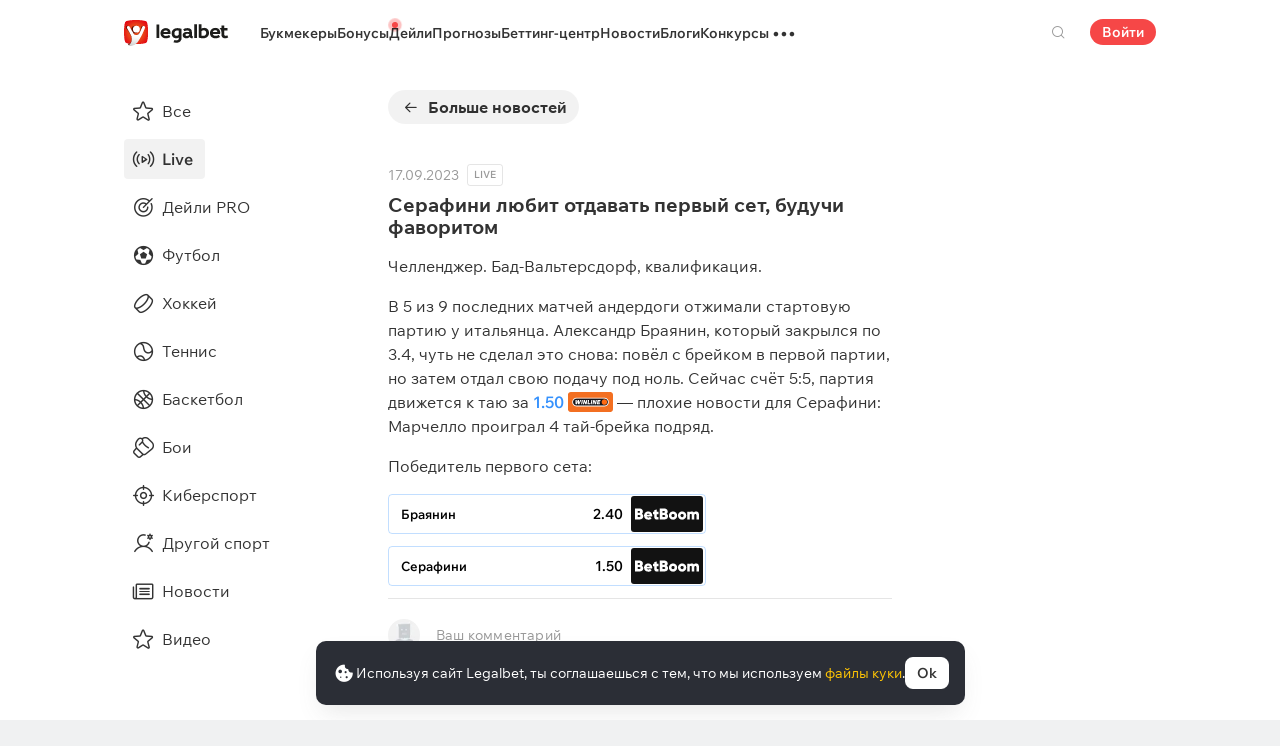

--- FILE ---
content_type: text/html; charset=UTF-8
request_url: https://cbzxy.com/ay/367251/getBulk/v2?pr=3834069787&pr1=2155150305&dl=https%3A%2F%2Flegalbet.ru%2Fdaily%2F624181&prr=&extid_loader=MTc2OTM4Nzg1ODUzMTk1ODE1Mg%3D%3D&extid_tag_loader=legalbet.ru&fa=&date=2026-01-26T00%3A37%3A38.747%2B00%3A00&pd=26&pw=1&pv=0&pdw=1280&pdh=720&ylv=0.1303644&ybv=0.1303644&ytt=50577535926277&is-turbo=0&skip-token=&ad-session-id=9924611769387858771&layout-config=%7B%22win_width%22%3A1280%2C%22win_height%22%3A720%2C%22pixel_ratio%22%3A1%2C%22bandwidth%22%3A10%2C%22isInIframe%22%3Afalse%2C%22w%22%3A240%2C%22h%22%3A0%2C%22width%22%3A240%2C%22height%22%3A0%2C%22visible%22%3A1%2C%22fullscreenHeaderHeight%22%3A80%2C%22left%22%3A916%2C%22top%22%3A90%2C%22req_no%22%3A0%2C%22ad_no%22%3A0%7D&pcode-version=1303644&pp=h&ps=elxj&p2=p&puid1=https%3A%2F%2Flegalbet.ru%2Fdaily%2F624181&slotNumber=1&bids=W10%3D&utf8=%E2%9C%93&duid=MTc2OTM4Nzg1ODUzMTk1ODE1Mg%3D%3D&pcode-test-ids=1387855%2C0%2C2%3B1471684%2C0%2C41%3B204184%2C0%2C23%3B1452370%2C0%2C9%3B1447467%2C0%2C72%3B1471934%2C0%2C1%3B1467261%2C0%2C88%3B1353317%2C0%2C6%3B1471012%2C0%2C52%3B1474010%2C0%2C27%3B681842%2C0%2C54&csrf-token=772b1de0937fdc8697b147460219b1b040d0b269%3A1769387855&pcode-uid=8731209871769387855&pcode-flags-map=eJyFkUFLAzEQhf9LzqVks8lmd29pMmowbraT7GoRGQR78yBYRSj977ItFLaIvQ7zvpn33p5tTOpTNqsAIyBrn%2Ffs%2B%2FX9a8taViy1qpdFWUnJFmy3%2Fdz5t2ksdVlqxQ4vCzaaRCcxjYDJx25OKHlR1dVMXUotVX1Wh3hLNnYZukxuQJN97KgHtNDlOWtOEZpX4khxPh0fcJAyxg3BUwbsTCCLYLIfgYyjIQGSDTEBwXiJ3v58zA3KRkwGF1dWxNkFgjXBDsFkIIT1ACnTA%2BS76OgmIj2i6XtAGjD8f1hxJU%2FJrpFWwdh7Cj5lssFPAXmX5pnwRpR1I1Vb11oLUfC25A2vBK%2FURWUFF8UR3Nvo4Eppf1VeF5Pdwy%2Ff451h&pcode-icookie=%2FcYPRJxzInElSgbIhcVlR47aqyjca508RJYQ%2F4t13H5R4%2F%2B6ADUPszxsydvECa2bpWnqr9K5sanJI5uEMxEPFY4%2FAFo%3D&disable-base64=1&top-ancestor=https%3A%2F%2Flegalbet.ru&top-ancestor-undetermined=0&grab-orig-len=3088&grab=eyJncmFiX3ZlcnNpb24iOjJ9CkKloJAkN-4A1fTChJo4sa0bX-cXwuAvXdCCy9eO0sxZt35bE0ewAWw7-NuYKHiENcoyWrcuWP2N0yR1m9S_wD4N1AtsC8hMW7eugJ3mte6_GdEYADEzMfOsJnXlEYWatKYJhdqN3ahSFPAFzSEoEgd6ERWkIupF4GAXjCJy8HrhO3hFXCQF7CHgOZB7AT0_YB0oBUx38E_Ho-0Fw8EtYgfXwfnJN-8H_69fX_gFucMHooYatoaKmopSTZOHqeXVTXuYyissbVI9pR_L3DgItV0ZhG4NXVha4KsijVTV7QXoglbAFMG3AIgA6P4pH9UdnF3SC9LHoL6Vw6EcsN0bf7sEvc3_FY321APaVoV_h9a3uO1GWJC_RGhXcAKw3QF2F20Z4kNFciBraSjUNDmjqiAh7Moo9TxY2thrkdXeYcLAbfJAFUe1R7GC1G0uaZXXJq-htJFFqUJLoU5iYuvGi93aopQwkLqdKHZJD6ilXpzUf8rTOOR-tNPdh56q_qTNGFh969GmzrsFOZDLUqVrICT33FhJQthVUaokaW6F4Xb2nf7pX-RxGH61rkfjz3b6rqxJUxaPsMH02Gx55y2sRPoPrqeFYC4jltbuef4CaqlMlr9s4DA9sPQRE8UU6tQ6mMvHKokbyMjJozgk0VIUTC4ccaB0NU16bNozxJ88ch6Wj1wGD80oYvgUwiOOX9A3VAoKI23d3R496zbozYE6sYPnEDC6G-LnrPusK4sYmyCYLhg8hbQZKsLnh4Ch7Gg0GvOFZoOeZkKdZuLbAGQMT3-8yw4W3gavpr6StO2iHj_IBrhlIi1FLxDemuiGWpgb5B3e_xXhfUkldd2f7hcw_wJjzCFnzzZQdnfuJpM0jgh7GDRVut6nd9yB1GSB5zZZqtgOvKpcM8b1T1Zr0k24xn3O1ne4SPyASPcYNXnSKHtysxjWAz5VFQVKEsNoZepWReDH1WvZKmvXxazl-u-uu7awSbtYwfaWkPua0HD_5HiyNNw0DBKvphmaIXARu-7mLCauiB8M_H4iaDTbRkyzDjjAAp5ea8DdU_GOYvCLgF6LAPZ1wjVZ1_vptgjga01X8Xbw6bUI86gD_pgAkJ7yRd5F9FoH6cYDYxBVntZMp3D8OtxbFX7WG0H6dB3CTcc1wDzHq1_yOVZltF9nDWzzCbsvPIyowTHaUXLyk0WWXsrWHlmvpknjmQDV6qwqN9TmJnUk5OSrl9rau8CB7AB3CzvIhJXnO7CheNZDrvDKc54H9gj81cOjd653IyGTykyInEooDzI5eUaQWUFxY_nRd4NKocuc8cfCXy3F2jyWqBL3iqsBWpAgkTNpxcKbAtCnQXCAa5LFF94_WDOmvYjbA1QyWIpn-594XBz6hwi3ybUr08AK7FAPg6WxR8k2xjrcS-cFpcPu46n4M1o8xvKyOfIUiTN27Ft3xBYntvXYST7qD5DzYFuGHqn5ofxKsHdTJhed7uD2qSK3g3WFEGqRvGpAzSThJ8zsK39XfTYPWNt2QZqa-SMRE0yCLr5K_rB0wWdhTQudUgOPdiVS3IzfSCuD4o8PCnaaLc4uYQ4VCYhz-LYwFxL-4ijBIJHCkfkum1pYNUbYLLqIaLslNUrGzZHNcN-tgzHYecMJt1ebnr31BbwQ8DvzCbpF2CTiOJgPU7ggwqU1ZBJr5UOwH4Y6-syUJOyTF-wZ0Lk85vJsqshKnlLqe4F_T4wftb7OEcy_jclKdofVwKW23IPV12G7slHBgd8UfprEjy5f-i2WnbctIejVUBxo70Rvu0VbscDBAjCQOg89lgNySsGxA-IZAj3yuaig79_TBG_qKGCaEVcldpp-hlXEjxDZxsjoPhgTMqLBXoHRtyZ--LZnPfDn2OB5fiOKE8XFmcOq_JqSXISrxC-qXXLxcorkqXvdw1MGfh0iLpt64nYVq6vSr49DxTUbqXyolNTwfSkHJhuPLAPM7fscNj1Ikp6FdCoNPGoOCLFc0VQBjGOp2b9yJ-ixkY3Bo3v9euxhWn0OQvpXz9RYeW7qen2ADMic7v0YRFKNYurQONDN6Eh2U0YX4AfZpNSLpLPKI019w9ZM0Z9NUGXDKlojur7BWuLkRDK6iYCQxTC4qBl9YoYmWEoqh2OxRhVUvNTrmc1pklhQu_n7JHpu1vX_QRb4cl6GD9OWk9zI4qg2qSwKhhcN0-tZoBygZoly3NQmr0m8IWcOJvI__KV8lV6Vj2uU5Lkpceqm-qiywjNStSgFNGGXem8-_3Vl7Cs3cDiCNQ3je8AxaFZ0XuvLh9QvCGVS9y2mMpnOte3TNt89A6kC_7mPqudZuzIDdBqYJr0aPfeB32Uer80oVdWIs8khOuZcu3eA6xmtHD4tUkZZjhfXF-cVlN4bBG7mKubKBhOXGut1r6iS8TjqhtzzAqDKgwRm3DemD3dYTsvNnge_E0Hdnq3TGAWBUyeY2Wyz45aLyKrMyPbLpIhluhsfWpgSx4p0-DqsnpXpsG3YBDk7PjmcEfYjRaPigrg6zS1cZ7-CLb-OafIQNt1kxdFhh543B9JbYMN2o8NYiFz2iS4bANFHe1mGIRorriGCYlMfIdzsTMWGT6LVs75Y80uWSz4osnBC2VYVWLOt7OVAjlpj4y57cN151wrTxl1MtgH1I_Qsdf8eyvaLweHWTNdzsBVGeLec_kuQF2uY9b5C3sWSSThmgdRf1kY4_grnDI1YULUdCGHiB3HC5AjiCnE_Q0VYGRAGDV_-BeqIWiNaTwejJJigTvmXqqdTk5HMZA34katwLFkF3DAklkfL6CFg4vAEleFrEKoLQhDIGW0RqBWzVwAHb1bEjkPMqHMgwC-NIIEXy0EdwMdGlAn9FWFRRrS1Qt5gMZgsN45bqWtkTfRld639srnx2Ex2g5uYHczZzTowYjdnjB7QtfPNcNcnWAIKT1_llD-mV4zQktkvR4zvcxxx-j0AItZ0YPf0Jr9nsCcjGFyyQ7ON4NYjGfuM2Iyy2LDSwXBxxI8rLCZLATLc1-16Om82C96ohjPQNnQTZDmCL6CZYNERfIFngl7nXVy0GgCmDsA%3D&tga-with-creatives=1&banner-lang=ru
body_size: 27
content:
{"jsonapi":{"version":"1.0","meta":{"protocol_version":"2.0"}},"meta":{"session_id":"3834069787","request_id":"1"},"data":[],"errors":[{"id":"2155150305","status":"204"}]}

--- FILE ---
content_type: text/html; charset=UTF-8
request_url: https://cbzxy.com/ay/367251/getBulk/v2?pr=3834069787&pr1=2336654594&dl=https%3A%2F%2Flegalbet.ru%2Fdaily%2F624181&prr=&extid_loader=MTc2OTM4Nzg1ODUzMTk1ODE1Mg%3D%3D&extid_tag_loader=legalbet.ru&fa=&date=2026-01-26T00%3A37%3A39.790%2B00%3A00&pd=26&pw=1&pv=0&pdw=1280&pdh=720&ylv=0.1303644&ybv=0.1303644&ytt=50577535926277&is-turbo=0&skip-token=&ad-session-id=9924611769387858771&layout-config=%7B%22win_width%22%3A1280%2C%22win_height%22%3A720%2C%22pixel_ratio%22%3A1%2C%22bandwidth%22%3A10%2C%22isInIframe%22%3Afalse%2C%22w%22%3A240%2C%22h%22%3A0%2C%22width%22%3A240%2C%22height%22%3A0%2C%22visible%22%3A1%2C%22fullscreenHeaderHeight%22%3A80%2C%22left%22%3A916%2C%22top%22%3A114%2C%22req_no%22%3A1%2C%22ad_no%22%3A0%7D&pcode-version=1303644&pp=i&ps=elxj&p2=p&puid1=https%3A%2F%2Flegalbet.ru%2Fdaily%2F624181&slotNumber=2&bids=W10%3D&utf8=%E2%9C%93&duid=MTc2OTM4Nzg1ODUzMTk1ODE1Mg%3D%3D&pcode-test-ids=1387855%2C0%2C2%3B1471684%2C0%2C41%3B204184%2C0%2C23%3B1452370%2C0%2C9%3B1447467%2C0%2C72%3B1471934%2C0%2C1%3B1467261%2C0%2C88%3B1353317%2C0%2C6%3B1471012%2C0%2C52%3B1474010%2C0%2C27%3B681842%2C0%2C54&csrf-token=772b1de0937fdc8697b147460219b1b040d0b269%3A1769387855&pcode-uid=8731209871769387855&pcode-flags-map=eJyFkUFLAzEQhf9LzqVks8lmd29pMmowbraT7GoRGQR78yBYRSj977ItFLaIvQ7zvpn33p5tTOpTNqsAIyBrn%2Ffs%2B%2FX9a8taViy1qpdFWUnJFmy3%2Fdz5t2ksdVlqxQ4vCzaaRCcxjYDJx25OKHlR1dVMXUotVX1Wh3hLNnYZukxuQJN97KgHtNDlOWtOEZpX4khxPh0fcJAyxg3BUwbsTCCLYLIfgYyjIQGSDTEBwXiJ3v58zA3KRkwGF1dWxNkFgjXBDsFkIIT1ACnTA%2BS76OgmIj2i6XtAGjD8f1hxJU%2FJrpFWwdh7Cj5lssFPAXmX5pnwRpR1I1Vb11oLUfC25A2vBK%2FURWUFF8UR3Nvo4Eppf1VeF5Pdwy%2Ff451h&pcode-icookie=%2FcYPRJxzInElSgbIhcVlR47aqyjca508RJYQ%2F4t13H5R4%2F%2B6ADUPszxsydvECa2bpWnqr9K5sanJI5uEMxEPFY4%2FAFo%3D&disable-base64=1&top-ancestor=https%3A%2F%2Flegalbet.ru&top-ancestor-undetermined=0&grab-orig-len=3088&grab=eyJncmFiX3ZlcnNpb24iOjJ9CkKloJAkN-4A1fTChJo4sa0bX-cXwuAvXdCCy9eO0sxZt35bE0ewAWw7-NuYKHiENcoyWrcuWP2N0yR1m9S_wD4N1AtsC8hMW7eugJ3mte6_GdEYADEzMfOsJnXlEYWatKYJhdqN3ahSFPAFzSEoEgd6ERWkIupF4GAXjCJy8HrhO3hFXCQF7CHgOZB7AT0_YB0oBUx38E_Ho-0Fw8EtYgfXwfnJN-8H_69fX_gFucMHooYatoaKmopSTZOHqeXVTXuYyissbVI9pR_L3DgItV0ZhG4NXVha4KsijVTV7QXoglbAFMG3AIgA6P4pH9UdnF3SC9LHoL6Vw6EcsN0bf7sEvc3_FY321APaVoV_h9a3uO1GWJC_RGhXcAKw3QF2F20Z4kNFciBraSjUNDmjqiAh7Moo9TxY2thrkdXeYcLAbfJAFUe1R7GC1G0uaZXXJq-htJFFqUJLoU5iYuvGi93aopQwkLqdKHZJD6ilXpzUf8rTOOR-tNPdh56q_qTNGFh969GmzrsFOZDLUqVrICT33FhJQthVUaokaW6F4Xb2nf7pX-RxGH61rkfjz3b6rqxJUxaPsMH02Gx55y2sRPoPrqeFYC4jltbuef4CaqlMlr9s4DA9sPQRE8UU6tQ6mMvHKokbyMjJozgk0VIUTC4ccaB0NU16bNozxJ88ch6Wj1wGD80oYvgUwiOOX9A3VAoKI23d3R496zbozYE6sYPnEDC6G-LnrPusK4sYmyCYLhg8hbQZKsLnh4Ch7Gg0GvOFZoOeZkKdZuLbAGQMT3-8yw4W3gavpr6StO2iHj_IBrhlIi1FLxDemuiGWpgb5B3e_xXhfUkldd2f7hcw_wJjzCFnzzZQdnfuJpM0jgh7GDRVut6nd9yB1GSB5zZZqtgOvKpcM8b1T1Zr0k24xn3O1ne4SPyASPcYNXnSKHtysxjWAz5VFQVKEsNoZepWReDH1WvZKmvXxazl-u-uu7awSbtYwfaWkPua0HD_5HiyNNw0DBKvphmaIXARu-7mLCauiB8M_H4iaDTbRkyzDjjAAp5ea8DdU_GOYvCLgF6LAPZ1wjVZ1_vptgjga01X8Xbw6bUI86gD_pgAkJ7yRd5F9FoH6cYDYxBVntZMp3D8OtxbFX7WG0H6dB3CTcc1wDzHq1_yOVZltF9nDWzzCbsvPIyowTHaUXLyk0WWXsrWHlmvpknjmQDV6qwqN9TmJnUk5OSrl9rau8CB7AB3CzvIhJXnO7CheNZDrvDKc54H9gj81cOjd653IyGTykyInEooDzI5eUaQWUFxY_nRd4NKocuc8cfCXy3F2jyWqBL3iqsBWpAgkTNpxcKbAtCnQXCAa5LFF94_WDOmvYjbA1QyWIpn-594XBz6hwi3ybUr08AK7FAPg6WxR8k2xjrcS-cFpcPu46n4M1o8xvKyOfIUiTN27Ft3xBYntvXYST7qD5DzYFuGHqn5ofxKsHdTJhed7uD2qSK3g3WFEGqRvGpAzSThJ8zsK39XfTYPWNt2QZqa-SMRE0yCLr5K_rB0wWdhTQudUgOPdiVS3IzfSCuD4o8PCnaaLc4uYQ4VCYhz-LYwFxL-4ijBIJHCkfkum1pYNUbYLLqIaLslNUrGzZHNcN-tgzHYecMJt1ebnr31BbwQ8DvzCbpF2CTiOJgPU7ggwqU1ZBJr5UOwH4Y6-syUJOyTF-wZ0Lk85vJsqshKnlLqe4F_T4wftb7OEcy_jclKdofVwKW23IPV12G7slHBgd8UfprEjy5f-i2WnbctIejVUBxo70Rvu0VbscDBAjCQOg89lgNySsGxA-IZAj3yuaig79_TBG_qKGCaEVcldpp-hlXEjxDZxsjoPhgTMqLBXoHRtyZ--LZnPfDn2OB5fiOKE8XFmcOq_JqSXISrxC-qXXLxcorkqXvdw1MGfh0iLpt64nYVq6vSr49DxTUbqXyolNTwfSkHJhuPLAPM7fscNj1Ikp6FdCoNPGoOCLFc0VQBjGOp2b9yJ-ixkY3Bo3v9euxhWn0OQvpXz9RYeW7qen2ADMic7v0YRFKNYurQONDN6Eh2U0YX4AfZpNSLpLPKI019w9ZM0Z9NUGXDKlojur7BWuLkRDK6iYCQxTC4qBl9YoYmWEoqh2OxRhVUvNTrmc1pklhQu_n7JHpu1vX_QRb4cl6GD9OWk9zI4qg2qSwKhhcN0-tZoBygZoly3NQmr0m8IWcOJvI__KV8lV6Vj2uU5Lkpceqm-qiywjNStSgFNGGXem8-_3Vl7Cs3cDiCNQ3je8AxaFZ0XuvLh9QvCGVS9y2mMpnOte3TNt89A6kC_7mPqudZuzIDdBqYJr0aPfeB32Uer80oVdWIs8khOuZcu3eA6xmtHD4tUkZZjhfXF-cVlN4bBG7mKubKBhOXGut1r6iS8TjqhtzzAqDKgwRm3DemD3dYTsvNnge_E0Hdnq3TGAWBUyeY2Wyz45aLyKrMyPbLpIhluhsfWpgSx4p0-DqsnpXpsG3YBDk7PjmcEfYjRaPigrg6zS1cZ7-CLb-OafIQNt1kxdFhh543B9JbYMN2o8NYiFz2iS4bANFHe1mGIRorriGCYlMfIdzsTMWGT6LVs75Y80uWSz4osnBC2VYVWLOt7OVAjlpj4y57cN151wrTxl1MtgH1I_Qsdf8eyvaLweHWTNdzsBVGeLec_kuQF2uY9b5C3sWSSThmgdRf1kY4_grnDI1YULUdCGHiB3HC5AjiCnE_Q0VYGRAGDV_-BeqIWiNaTwejJJigTvmXqqdTk5HMZA34katwLFkF3DAklkfL6CFg4vAEleFrEKoLQhDIGW0RqBWzVwAHb1bEjkPMqHMgwC-NIIEXy0EdwMdGlAn9FWFRRrS1Qt5gMZgsN45bqWtkTfRld639srnx2Ex2g5uYHczZzTowYjdnjB7QtfPNcNcnWAIKT1_llD-mV4zQktkvR4zvcxxx-j0AItZ0YPf0Jr9nsCcjGFyyQ7ON4NYjGfuM2Iyy2LDSwXBxxI8rLCZLATLc1-16Om82C96ohjPQNnQTZDmCL6CZYNERfIFngl7nXVy0GgCmDsA%3D&tga-with-creatives=1&banner-lang=ru
body_size: 24
content:
{"jsonapi":{"version":"1.0","meta":{"protocol_version":"2.0"}},"meta":{"session_id":"3834069787","request_id":"1"},"data":[],"errors":[{"id":"2336654594","status":"404"}]}

--- FILE ---
content_type: text/css
request_url: https://legalbet.ru/wp/css/ru-app_css-daily.css?f2db78c1d559da625a8b
body_size: 14568
content:
@font-face{font-family:legalbet-iconfont;font-display:swap;src:url(/wp/fonts/legalbet-iconfont.ttf?5bfabeef95d825841caa) format("truetype"),url(/wp/fonts/legalbet-iconfont.woff?3b681aa212075c8abb5f) format("woff"),url(https://web.legalcdn.org/wp/images/legalbet-iconfont.0179652a3cef07d30e0b.svg#legalbet-iconfont) format("svg")}.stories-wrapper{min-height:170px;overflow:hidden}@media (min-width:744px){.stories-wrapper{margin:0 -.75rem 1.5rem;padding:0 .75rem;min-height:138px}}@media (min-width:744px){.stories-wrapper .webstoryz-widget-script-wrap .webstoryz-widget-entry-points-container{width:100%}}.stories-wrapper .webstoryz-widget-script-wrap .webstoryz-widget-entry-points-container.horizontal{padding:2rem 1rem 0}@media (min-width:744px){.stories-wrapper .webstoryz-widget-script-wrap .webstoryz-widget-entry-points-container.horizontal{padding:0}}.stories-wrapper .webstoryz-widget-script-wrap .webstoryz-widget-entry-point-arrow{z-index:9999999999!important;font-family:legalbet-iconfont;background-image:none;background-color:#fff;-webkit-box-shadow:none;box-shadow:none;color:#0006}.stories-wrapper .webstoryz-widget-script-wrap .webstoryz-widget-entry-point-arrow:hover{background:#fff;color:#d0021b}.stories-wrapper .webstoryz-widget-script-wrap .webstoryz-widget-entry-point-arrow.arrow-right{right:-.75rem}.stories-wrapper .webstoryz-widget-script-wrap .webstoryz-widget-entry-point-arrow.arrow-right:before{content:"\f134";position:absolute;width:1rem;height:1rem;top:50%;left:50%;-webkit-transform:translate(-50%,-50%);transform:translate(-50%,-50%)}.stories-wrapper .webstoryz-widget-script-wrap .webstoryz-widget-entry-point-arrow.arrow-left{left:-.75rem}.stories-wrapper .webstoryz-widget-script-wrap .webstoryz-widget-entry-point-arrow.arrow-left:before{content:"\f184";position:absolute;width:1rem;height:1rem;top:50%;left:50%;-webkit-transform:translate(-50%,-50%);transform:translate(-50%,-50%)}.stories-wrapper .webstoryz-widget-script-wrap .webstoryz-widget-carousel-section.horizontal.desktop{width:100%}.stories-wrapper .webstoryz-widget-script-wrap .webstoryz-widget-entry-point-card-container.square{padding:0 .5rem}.stories-wrapper .webstoryz-widget-script-wrap .webstoryz-widget-entry-point-card-container.square:first-child{padding-left:0}.stories-wrapper .webstoryz-widget-script-wrap .webstoryz-widget-entry-point-card-container.square:last-child{padding-right:0}.stories-wrapper .webstoryz-widget-script-wrap .webstoryz-widget-entry-point-card-image-wrap.square{padding:0}@media (min-width:744px){.stories-wrapper .webstoryz-widget-script-wrap .webstoryz-widget-entry-point-card-image-wrap>img{pointer-events:none}}.site-header .site-logo--white{position:relative}.site-header .site-logo--white img:nth-child(2){display:none}.site-header.site-header--stick-nav.site-header_scrolls{-webkit-box-shadow:0 2px 16px 0 rgba(0,0,0,.1);box-shadow:0 2px 16px #0000001a}.site-header.site-header--stick-nav.site-header_scrolls.site-header--no-shadow{-webkit-box-shadow:none;box-shadow:none}@media (min-width:744px){.container{max-width:1080px!important}}.site-about{background:#fff}.site-about section.bookmakers-in-footer{display:none}.site-about .site-header .site-logo.square{width:auto}.site-about .white-header:not(.site-header_scrolls) .mobile-aside_new a:not(.banner-menu-auth),.site-about .white-header:not(.site-header_scrolls) .support-link,.site-about .white-header:not(.site-header_scrolls) .icon-log-in,.site-about .white-header:not(.site-header_scrolls) .burger{color:#000c}.site-about .white-header:not(.site-header_scrolls) .search-link{color:#0006}.site-about .white-header:not(.site-header_scrolls) .mobile-aside.mobile-aside_new .mobile-aside-inner .panel__show-more,.site-about .white-header:not(.site-header_scrolls) .mobile-aside.mobile-aside_new .mobile-aside-inner .panel__show-more:before,.site-about .white-header:not(.site-header_scrolls) .mobile-aside.mobile-aside_new .mobile-aside-inner .panel__show-more:after{background:#000c}.site-about .bookmakers-in-footer{margin-top:0}.site-about .swiper{text-align:center;width:100%}.site-about .swiper-button-prev,.site-about .swiper-button-next{background:none;-webkit-box-shadow:none;box-shadow:none;border-radius:0;position:absolute;top:unset;bottom:0;width:40px;height:40px;right:0;color:#000c}@media (min-width:744px){.site-about .swiper-button-prev,.site-about .swiper-button-next{display:block}}.site-about .swiper-button-prev:hover,.site-about .swiper-button-next:hover{color:#d0021b}.site-about .swiper-button-prev:after,.site-about .swiper-button-next:after{display:none}.site-about .swiper-button-prev:before,.site-about .swiper-button-next:before{left:50%;top:50%;-webkit-transform:translate(-50%,-50%);transform:translate(-50%,-50%);font-size:20px;height:20px;width:20px}.site-about .swiper-button-prev{-webkit-transform:rotate(180deg);transform:rotate(180deg);-webkit-transform-origin:center;transform-origin:center;left:0}.site-about .swiper-button-prev:before{-webkit-transform:translate(-50%,-50%);transform:translate(-50%,-50%)}.site-about .swiper-custom-controls{position:relative;width:100%;text-align:center;display:inline-block;width:auto;z-index:10}.site-about .swiper-custom-controls .swiper-pagination{position:unset;display:-webkit-inline-box;display:-ms-inline-flexbox;display:inline-flex;padding:0 45px;height:40px;-webkit-box-align:center;-ms-flex-align:center;align-items:center}.site-about .swiper-custom-controls .swiper-pagination-bullet{padding:5px;display:-webkit-inline-box;display:-ms-inline-flexbox;display:inline-flex;-webkit-box-pack:center;-ms-flex-pack:center;justify-content:center;-webkit-box-align:center;-ms-flex-align:center;align-items:center;height:15px;width:15px;background:#0000}.site-about .swiper-custom-controls .swiper-pagination-bullet:after{content:"";display:-webkit-inline-box;display:-ms-inline-flexbox;display:inline-flex;width:5px;height:5px;border-radius:100%;background:#000c}.site-about .wrapper{position:relative;z-index:1;color:#000c;overflow:hidden}@media (min-width:744px){.site-about .wrapper{margin-top:-64px;padding-top:64px}}.site-about .about-header:before{content:"";background:url(https://web.legalcdn.org/wp/images/header-line_375x450.a2a9061f5a961931edfc.svg) no-repeat;position:absolute;left:50%;top:-48px;z-index:-1;background-size:cover;-webkit-transform:translate(-50%,0);transform:translate(-50%);width:450px;height:448px;max-height:870px}@media (min-width: 450px){.site-about .about-header:before{background:url(https://web.legalcdn.org/wp/images/header-line_450x743.fb409bf709807be9f74a.svg) no-repeat;width:743px}}@media (min-width:744px){.site-about .about-header:before{background:url(https://web.legalcdn.org/wp/images/header-line_744x983.f1e6b77b5452d1141a5b.svg) no-repeat;width:983px;height:620px}}@media (min-width:984px){.site-about .about-header:before{background:url(https://web.legalcdn.org/wp/images/header-line_984x1366.3331bccde15159b4362e.svg) no-repeat;width:1366px}}@media (min-width:1366px){.site-about .about-header:before{background:url(https://web.legalcdn.org/wp/images/header-line_1366.77891c68e537c128f577.svg) no-repeat;width:2097px;margin-left:89px}}body{overflow-x:hidden}body,.site-about{background:#f0f1f2}.container{padding:0 1rem}@media (min-width:744px){.container{padding:0 1.5rem}}.site-about .swiper-custom-controls{width:100%}@media (max-width:983px){.site-about .site-header .site-logo.square{width:1.5rem}}body.--sticky-filter .site-header--stick-nav.site-header_scrolls{-webkit-box-shadow:none;box-shadow:none}@-webkit-keyframes mobile-popup-slide-up{0%{bottom:-100%}to{bottom:0}}@keyframes mobile-popup-slide-up{0%{bottom:-100%}to{bottom:0}}@-webkit-keyframes mobile-popup-slide-down{0%{bottom:0}to{bottom:-100%}}@keyframes mobile-popup-slide-down{0%{bottom:0}to{bottom:-100%}}.set-password-popup .js-resetting-back-link:hover{background-color:#4fa0ff;color:#fff}.set-password-popup .block-section.footer:not(:has(.js-resetting-back-link)) .button.button--blue{width:100%}.lb-popup.lb-popup-fullscreen:has(#login-popup) .lb-popup-head,.lb-popup.lb-popup-fullscreen:has(.reset-password-popup) .lb-popup-head,.lb-popup.lb-popup-fullscreen:has(.register-success) .lb-popup-head,.lb-popup.lb-popup-fullscreen:has(.social-password-required) .lb-popup-head{width:100%;margin:auto}@media (min-width:744px){.lb-popup.lb-popup-fullscreen:has(#login-popup){width:23.4375rem}.lb-popup.lb-popup-fullscreen:has(.reset-password-popup),.lb-popup.lb-popup-fullscreen:has(.register-success),.lb-popup.lb-popup-fullscreen:has(.social-password-required){width:23.4375rem}.lb-popup.lb-popup-fullscreen:has(.reset-password-popup):has(.icon-check),.lb-popup.lb-popup-fullscreen:has(.register-success):has(.icon-check),.lb-popup.lb-popup-fullscreen:has(.social-password-required):has(.icon-check){width:35rem}}.login-popup,.registration-popup,.auth-modal{display:none;width:23.4375rem;max-width:23.4375rem}@media (max-width: 743px){.login-popup,.registration-popup,.auth-modal{width:100%;max-width:100%}}.login-popup .block-section-row,.registration-popup .block-section-row,.auth-modal .block-section-row{height:3rem}.login-popup .block-section-row .block-section,.registration-popup .block-section-row .block-section,.auth-modal .block-section-row .block-section{padding:0 1rem;display:-webkit-box;display:-ms-flexbox;display:flex;-webkit-box-align:center;-ms-flex-align:center;align-items:center;margin:0;height:100%}.login-popup .block-section-row .block-section .tabs__item,.registration-popup .block-section-row .block-section .tabs__item,.auth-modal .block-section-row .block-section .tabs__item{border-bottom-color:#0006}.login-popup .block-section-row .block-section .link,.registration-popup .block-section-row .block-section .link,.auth-modal .block-section-row .block-section .link{margin-right:.75rem;border:none;padding:0}.login-popup .block-section-row .block-section .link.active,.registration-popup .block-section-row .block-section .link.active,.auth-modal .block-section-row .block-section .link.active{position:relative}.login-popup .block-section-row .block-section .link.active:after,.registration-popup .block-section-row .block-section .link.active:after,.auth-modal .block-section-row .block-section .link.active:after{content:"";position:absolute;left:0;right:0;height:.0625rem;background-color:#3591fd;bottom:-.9375rem}@media (min-width:744px){.login-popup .block-section-row .block-section .link.active:after,.registration-popup .block-section-row .block-section .link.active:after,.auth-modal .block-section-row .block-section .link.active:after{bottom:-1.5rem}}.login-popup .block-section,.registration-popup .block-section,.auth-modal .block-section{padding:1.5rem 1rem}.login-popup .tabs .link,.registration-popup .tabs .link,.auth-modal .tabs .link{color:#333}.login-popup .tabs .link.active,.registration-popup .tabs .link.active,.auth-modal .tabs .link.active{color:#3591fd}.login-popup .close-popup_block,.registration-popup .close-popup_block,.auth-modal .close-popup_block{display:block;padding:1rem 1rem 1rem 1.5rem}.login-popup .sign-in__line,.registration-popup .sign-in__line,.auth-modal .sign-in__line{background-color:#0000001a;height:.0625rem;width:100%}.login-popup .sign-in__txt,.registration-popup .sign-in__txt,.auth-modal .sign-in__txt{text-align:center;font-size:.75rem;font-weight:400;line-height:.875rem;color:#0006;margin:0 .75rem}.login-popup .sign-in-social,.registration-popup .sign-in-social,.auth-modal .sign-in-social{display:-webkit-box;display:-ms-flexbox;display:flex;-ms-flex-wrap:wrap;flex-wrap:wrap;-webkit-box-align:center;-ms-flex-align:center;align-items:center;-webkit-box-pack:center;-ms-flex-pack:center;justify-content:center;gap:.75rem}.login-popup .sign-in-social .caption,.registration-popup .sign-in-social .caption,.auth-modal .sign-in-social .caption{-ms-flex-preferred-size:100%;flex-basis:100%;margin-bottom:.5rem}@media (min-width:744px){.login-popup .sign-in-social .caption,.registration-popup .sign-in-social .caption,.auth-modal .sign-in-social .caption{-ms-flex-preferred-size:auto;flex-basis:auto;margin-right:1.5rem;margin-bottom:0}}.login-popup .sign-in-social .icon,.registration-popup .sign-in-social .icon,.auth-modal .sign-in-social .icon{display:block;width:2.25rem;height:2.25rem;padding-left:0}.login-popup .sign-in-social .icon:before,.registration-popup .sign-in-social .icon:before,.auth-modal .sign-in-social .icon:before{width:2.25rem;height:2.25rem;font-size:2.25rem;line-height:2.25rem}.login-popup .sign-in-social .icon.icon-logo-vk,.registration-popup .sign-in-social .icon.icon-logo-vk,.auth-modal .sign-in-social .icon.icon-logo-vk{color:#4d76a1}.login-popup .sign-in-social .icon.icon-logo-facebook,.registration-popup .sign-in-social .icon.icon-logo-facebook,.auth-modal .sign-in-social .icon.icon-logo-facebook{color:#3b5998}.login-popup .sign-in-social .icon.icon-logo-instagram,.registration-popup .sign-in-social .icon.icon-logo-instagram,.auth-modal .sign-in-social .icon.icon-logo-instagram{color:#833ab4}.login-popup .sign-in-social .icon.icon-logo-mail,.registration-popup .sign-in-social .icon.icon-logo-mail,.auth-modal .sign-in-social .icon.icon-logo-mail{color:#fdb75b}.login-popup .sign-in-social .icon.icon-logo-ok,.registration-popup .sign-in-social .icon.icon-logo-ok,.auth-modal .sign-in-social .icon.icon-logo-ok{color:#ec8124}.login-popup .sign-in-social .icon.icon-logo-google,.registration-popup .sign-in-social .icon.icon-logo-google,.auth-modal .sign-in-social .icon.icon-logo-google{color:#33a952;background-size:contain}.login-popup .sign-in-social .icon.icon-logo-youtube,.registration-popup .sign-in-social .icon.icon-logo-youtube,.auth-modal .sign-in-social .icon.icon-logo-youtube{color:#d22215}.login-popup .sign-in-social .icon.icon-logo-twitter,.registration-popup .sign-in-social .icon.icon-logo-twitter,.auth-modal .sign-in-social .icon.icon-logo-twitter{color:#000c}.login-popup .sign-in-social .icon.icon-logo-yandex-color,.registration-popup .sign-in-social .icon.icon-logo-yandex-color,.auth-modal .sign-in-social .icon.icon-logo-yandex-color{color:#fc3f1d}.login-popup .sign-in__block,.registration-popup .sign-in__block,.auth-modal .sign-in__block{text-transform:lowercase;height:.875rem;display:-webkit-box;display:-ms-flexbox;display:flex;-webkit-box-pack:center;-ms-flex-pack:center;justify-content:center;-webkit-box-align:center;-ms-flex-align:center;align-items:center;padding:0 1rem}.login-popup .body,.registration-popup .body,.auth-modal .body{padding-top:1.5rem;padding-bottom:1.5rem}.login-popup .gdpr-label,.registration-popup .gdpr-label,.auth-modal .gdpr-label{font-size:.75rem;line-height:.875rem;margin-bottom:1rem}.login-popup .gdpr-label .link:last-of-type,.registration-popup .gdpr-label .link:last-of-type,.auth-modal .gdpr-label .link:last-of-type{display:inline-block}.login-popup .animated-field,.registration-popup .animated-field,.auth-modal .animated-field{margin-bottom:3.25rem}.login-popup input.input-error+label:not(.button):before,.registration-popup input.input-error+label:not(.button):before,.auth-modal input.input-error+label:not(.button):before{border:1px solid #f64747}.login-popup .button-bottom,.registration-popup .button-bottom,.auth-modal .button-bottom{padding-top:0;border-top:0!important}.login-popup .button-bottom input,.registration-popup .button-bottom input,.auth-modal .button-bottom input{width:100%!important;height:2.5rem}.login-popup .block-button.footer,.registration-popup .block-button.footer,.auth-modal .block-button.footer{-webkit-box-orient:vertical;-webkit-box-direction:normal;-ms-flex-direction:column;flex-direction:column;-webkit-box-align:start;-ms-flex-align:start;align-items:start;padding-top:0;border-top:0!important}.login-popup .block-button.footer input,.registration-popup .block-button.footer input,.auth-modal .block-button.footer input{width:100%;height:2.5rem;margin-bottom:.625rem}.login-popup .block-button.footer a,.registration-popup .block-button.footer a,.auth-modal .block-button.footer a{display:none}.login-popup input[type=checkbox]+label,.registration-popup input[type=checkbox]+label,.auth-modal input[type=checkbox]+label{display:inline-block;margin-bottom:0;font-size:.875rem;line-height:.875rem;padding-left:1.5rem;padding-right:0;width:100%}.login-popup input[type=checkbox]+label:after,.login-popup input[type=checkbox]+label:before,.registration-popup input[type=checkbox]+label:after,.registration-popup input[type=checkbox]+label:before,.auth-modal input[type=checkbox]+label:after,.auth-modal input[type=checkbox]+label:before{top:0}.login-popup input[type=checkbox]+label.age-limit__label,.registration-popup input[type=checkbox]+label.age-limit__label,.auth-modal input[type=checkbox]+label.age-limit__label{font-size:.75rem;text-align:left}.login-popup input[type=checkbox]+label.age-limit__label.mb,.registration-popup input[type=checkbox]+label.age-limit__label.mb,.auth-modal input[type=checkbox]+label.age-limit__label.mb{margin-bottom:1rem}.login-popup .subscribe-label,.registration-popup .subscribe-label,.auth-modal .subscribe-label{display:inline-block;margin-bottom:1rem!important;padding-right:3.25rem}.login-popup .subscribe-label img,.registration-popup .subscribe-label img,.auth-modal .subscribe-label img{position:absolute;right:0;top:50%;-webkit-transform:translateY(-50%);transform:translateY(-50%)}.login-popup .footer,.registration-popup .footer,.auth-modal .footer{display:-webkit-box;display:-ms-flexbox;display:flex;-webkit-box-align:center;-ms-flex-align:center;align-items:center}.login-popup .forget-login,.login-popup .forget-pass,.registration-popup .forget-login,.registration-popup .forget-pass,.auth-modal .forget-login,.auth-modal .forget-pass{margin-left:auto}.register-success,.reset-password-popup,.social-password-required,.restore-pwd-modal{background:#fff;width:23.4375rem}.register-success:has(.icon-check),.reset-password-popup:has(.icon-check),.social-password-required:has(.icon-check),.restore-pwd-modal:has(.icon-check){width:35rem}@media (max-width: 743px){.register-success:has(.icon-check),.reset-password-popup:has(.icon-check),.social-password-required:has(.icon-check),.restore-pwd-modal:has(.icon-check){height:80vh;display:-webkit-box;display:-ms-flexbox;display:flex;-webkit-box-orient:vertical;-webkit-box-direction:normal;-ms-flex-direction:column;flex-direction:column;-webkit-box-pack:justify;-ms-flex-pack:justify;justify-content:space-between;-webkit-box-align:center;-ms-flex-align:center;align-items:center}}@media (max-width: 743px){.register-success,.reset-password-popup,.social-password-required,.restore-pwd-modal{width:100%}}.register-success .header,.reset-password-popup .header,.social-password-required .header,.restore-pwd-modal .header{font-weight:600;height:3rem}@media (min-width: 744px){.register-success .header,.reset-password-popup .header,.social-password-required .header,.restore-pwd-modal .header{height:4rem}}.register-success__title,.reset-password-popup__title,.social-password-required__title,.restore-pwd-modal__title{font-weight:700;color:#333;display:-webkit-box;display:-ms-flexbox;display:flex;height:100%;-webkit-box-align:center;-ms-flex-align:center;align-items:center;font-size:.875rem;line-height:1rem}@media ((min-width:744px)){.register-success__title,.reset-password-popup__title,.social-password-required__title,.restore-pwd-modal__title{font-weight:600;font-size:1rem;line-height:1.125rem}}.register-success .light-background,.reset-password-popup .light-background,.social-password-required .light-background,.restore-pwd-modal .light-background{line-height:1.25rem}.register-success .footer,.reset-password-popup .footer,.social-password-required .footer,.restore-pwd-modal .footer{display:-webkit-box;display:-ms-flexbox;display:flex;-webkit-box-align:center;-ms-flex-align:center;align-items:center}.register-success .link,.reset-password-popup .link,.social-password-required .link,.restore-pwd-modal .link{margin-left:auto}.register-success .block-section__border-blue,.reset-password-popup .block-section__border-blue,.social-password-required .block-section__border-blue,.restore-pwd-modal .block-section__border-blue{padding:1rem;display:-webkit-box;display:-ms-flexbox;display:flex;gap:.75rem;border-radius:.5rem;border:1px solid #3591fd}.register-success .block-section__border-blue .icon-circle-e,.reset-password-popup .block-section__border-blue .icon-circle-e,.social-password-required .block-section__border-blue .icon-circle-e,.restore-pwd-modal .block-section__border-blue .icon-circle-e{height:1.5rem;width:1.5rem}.register-success .block-section__border-blue .icon-circle-e:before,.reset-password-popup .block-section__border-blue .icon-circle-e:before,.social-password-required .block-section__border-blue .icon-circle-e:before,.restore-pwd-modal .block-section__border-blue .icon-circle-e:before{font-size:1.5rem;color:#3591fd}.register-success .block-section__txt,.reset-password-popup .block-section__txt,.social-password-required .block-section__txt,.restore-pwd-modal .block-section__txt{font-weight:400;font-size:.875rem;line-height:1.25rem}@media (min-width: 744px){.register-success .block-section__txt.block-section__txt--desctop,.reset-password-popup .block-section__txt.block-section__txt--desctop,.social-password-required .block-section__txt.block-section__txt--desctop,.restore-pwd-modal .block-section__txt.block-section__txt--desctop{font-size:1.125rem;line-height:1.5rem}}.register-success .block-section,.reset-password-popup .block-section,.social-password-required .block-section,.restore-pwd-modal .block-section{padding:1.5rem 1rem;border:none!important}.register-success .block-section--avatar,.reset-password-popup .block-section--avatar,.social-password-required .block-section--avatar,.restore-pwd-modal .block-section--avatar{display:-webkit-box;display:-ms-flexbox;display:flex;padding-top:1rem;padding-bottom:1rem;-webkit-box-orient:vertical;-webkit-box-direction:normal;-ms-flex-direction:column;flex-direction:column;-webkit-box-pack:center;-ms-flex-pack:center;justify-content:center;-webkit-box-align:center;-ms-flex-align:center;align-items:center;gap:1.5rem;margin-bottom:.75rem}.register-success .block-section--avatar .image,.reset-password-popup .block-section--avatar .image,.social-password-required .block-section--avatar .image,.restore-pwd-modal .block-section--avatar .image{width:4rem;height:4rem;border-radius:50%;background-image:linear-gradient(135deg,#3023ae,#c86dd7);text-align:center;color:#fff;font-size:1.875rem;font-weight:600;overflow:visible}.register-success .block-section.header,.reset-password-popup .block-section.header,.social-password-required .block-section.header,.restore-pwd-modal .block-section.header{padding:1rem}.register-success .block-section.border-none,.reset-password-popup .block-section.border-none,.social-password-required .block-section.border-none,.restore-pwd-modal .block-section.border-none{border:none!important}.register-success .block-section.no-padding-y,.reset-password-popup .block-section.no-padding-y,.social-password-required .block-section.no-padding-y,.restore-pwd-modal .block-section.no-padding-y{padding-bottom:0;padding-top:0}.register-success .block-section.block-section-send,.reset-password-popup .block-section.block-section-send,.social-password-required .block-section.block-section-send,.restore-pwd-modal .block-section.block-section-send{padding-top:4.4375rem;padding-bottom:4.4375rem}@media screen and (min-width: 744px){.register-success .block-section.desctop-no-padding-y,.reset-password-popup .block-section.desctop-no-padding-y,.social-password-required .block-section.desctop-no-padding-y,.restore-pwd-modal .block-section.desctop-no-padding-y{padding-bottom:0;padding-top:0}}.register-success .block-section-center,.reset-password-popup .block-section-center,.social-password-required .block-section-center,.restore-pwd-modal .block-section-center{display:-webkit-box;display:-ms-flexbox;display:flex;-webkit-box-orient:vertical;-webkit-box-direction:normal;-ms-flex-direction:column;flex-direction:column}.register-success .block-section-center .block-section__txt,.reset-password-popup .block-section-center .block-section__txt,.social-password-required .block-section-center .block-section__txt,.restore-pwd-modal .block-section-center .block-section__txt{font-size:.875rem;line-height:1.25rem;text-align:center}@media (min-width: 744px){.register-success .block-section-center .block-section__txt,.reset-password-popup .block-section-center .block-section__txt,.social-password-required .block-section-center .block-section__txt,.restore-pwd-modal .block-section-center .block-section__txt{font-size:1.125rem;line-height:1.5rem}}.register-success .block-section-center .block-section__span,.reset-password-popup .block-section-center .block-section__span,.social-password-required .block-section-center .block-section__span,.restore-pwd-modal .block-section-center .block-section__span{font-weight:700}.register-success .block-section .resetting__subtitle,.reset-password-popup .block-section .resetting__subtitle,.social-password-required .block-section .resetting__subtitle,.restore-pwd-modal .block-section .resetting__subtitle{font-size:1.125rem;font-weight:700;line-height:1.5rem;text-align:center;margin-bottom:.9375rem}@media (min-width: 744px){.register-success .block-section .resetting__subtitle,.reset-password-popup .block-section .resetting__subtitle,.social-password-required .block-section .resetting__subtitle,.restore-pwd-modal .block-section .resetting__subtitle{margin-bottom:1rem}}.register-success .block-section .icon-check,.reset-password-popup .block-section .icon-check,.social-password-required .block-section .icon-check,.restore-pwd-modal .block-section .icon-check{height:4.5rem;display:block;width:4.5rem;padding:0;margin:0 auto .9375rem}.register-success .block-section .icon-check:before,.reset-password-popup .block-section .icon-check:before,.social-password-required .block-section .icon-check:before,.restore-pwd-modal .block-section .icon-check:before{font-size:4.5rem;width:100%;height:100%;color:#62b435}@media (min-width: 744px){.register-success .block-section .icon-check,.reset-password-popup .block-section .icon-check,.social-password-required .block-section .icon-check,.restore-pwd-modal .block-section .icon-check{margin:0 auto 1.25rem}}.register-success .footer .button,.reset-password-popup .footer .button,.social-password-required .footer .button,.restore-pwd-modal .footer .button{height:3rem;font-size:1rem;line-height:1.125rem;width:100%;border-radius:.5rem;display:-webkit-box;display:-ms-flexbox;display:flex;-webkit-box-pack:center;-ms-flex-pack:center;justify-content:center;-webkit-box-align:center;-ms-flex-align:center;align-items:center;padding:.9375rem .625rem}.register-success .footer .button.js-resetting-back-link,.reset-password-popup .footer .button.js-resetting-back-link,.social-password-required .footer .button.js-resetting-back-link,.restore-pwd-modal .footer .button.js-resetting-back-link{width:100%}.register-success .footer .link,.reset-password-popup .footer .link,.social-password-required .footer .link,.restore-pwd-modal .footer .link{height:3rem;width:100%;padding:.5625rem;display:-webkit-box;display:-ms-flexbox;display:flex;-webkit-box-pack:center;-ms-flex-pack:center;justify-content:center;-webkit-box-align:center;-ms-flex-align:center;align-items:center;border:1px solid rgba(53,145,253,.3);border-radius:.5rem;color:#000c}.popup-scroll{width:100%;height:100%}.winline-bonus-mobile-popup .body{display:-webkit-box;display:-ms-flexbox;display:flex;-webkit-box-orient:vertical;-webkit-box-direction:normal;-ms-flex-direction:column;flex-direction:column;-webkit-box-align:center;-ms-flex-align:center;align-items:center;width:100%;height:100%;color:#fff;padding-top:3.5rem;padding-bottom:3rem}.winline-bonus-mobile-popup .close-popup{position:absolute;right:1rem;top:1rem;color:#fff}.winline-bonus-mobile-popup .image{margin:0 auto 1.75rem;width:10rem;height:10rem;border-radius:50%}.winline-bonus-mobile-popup .image img{width:5.25rem;height:5.25rem}.winline-bonus-mobile-popup .heading{text-align:center;padding-left:.75rem;padding-right:.75rem}@media (min-width:744px){.winline-bonus-mobile-popup .heading{margin-bottom:7rem}}.winline-bonus-mobile-popup .button{margin-top:auto;position:relative;z-index:2}.winline-bonus-mobile-popup .after{display:block;position:absolute;bottom:0;width:100%;height:9.75rem;background-position:center top;background-repeat:no-repeat;background-size:cover}.lb-popup #login-form .button.blue{margin-bottom:1.5rem}.casino-ratings-list{white-space:normal}@media (min-width: 420px){.login-popup .button-bottom,.registration-popup .button-bottom,.auth-modal .button-bottom{padding-top:1rem;border-top:solid 1px rgba(0,0,0,.1)!important}.login-popup .button-bottom input,.registration-popup .button-bottom input,.auth-modal .button-bottom input{width:initial!important}.login-popup .block-button.footer,.registration-popup .block-button.footer,.auth-modal .block-button.footer{-webkit-box-orient:initial;-webkit-box-direction:initial;-ms-flex-direction:initial;flex-direction:initial;-webkit-box-align:center;-ms-flex-align:center;align-items:center;padding-top:1rem;border-top:solid 1px rgba(0,0,0,.1)!important}.login-popup .block-button.footer input,.registration-popup .block-button.footer input,.auth-modal .block-button.footer input{width:10rem;margin-bottom:0}.login-popup .block-button.footer a,.registration-popup .block-button.footer a,.auth-modal .block-button.footer a{display:block;margin:0 0 0 auto}}.lb-popup .reset-password-popup .block-section.footer,.lb-popup .social-password-required .block-section.footer{gap:1rem}.social-register-popup{display:-webkit-box;display:-ms-flexbox;display:flex;-webkit-box-orient:vertical;-webkit-box-direction:normal;-ms-flex-direction:column;flex-direction:column}.social-register-popup__title{width:100%;text-align:center;font-size:1.25rem;line-height:1.5rem;font-weight:700}.social-register-popup__form-container{display:-webkit-box;display:-ms-flexbox;display:flex;-webkit-box-orient:vertical;-webkit-box-direction:normal;-ms-flex-direction:column;flex-direction:column;padding:1.5rem 0}.social-register-popup__form-container .input-box{display:-webkit-box;display:-ms-flexbox;display:flex;-webkit-box-orient:vertical;-webkit-box-direction:normal;-ms-flex-direction:column;flex-direction:column}.social-register-popup__rules,.social-register-popup__checkbox-container{display:-webkit-box;display:-ms-flexbox;display:flex;-webkit-box-orient:vertical;-webkit-box-direction:normal;-ms-flex-direction:column;flex-direction:column;gap:1rem}.social-register-popup__button-container{width:100%;padding:1rem 0}.social-register-popup__button-container .button{width:100%;height:3rem;border-radius:.5rem}.social-register-popup__error{display:-webkit-box;display:-ms-flexbox;display:flex;-webkit-box-orient:horizontal;-webkit-box-direction:normal;-ms-flex-direction:row;flex-direction:row;-webkit-box-align:center;-ms-flex-align:center;align-items:center;padding:.5rem .75rem .5rem .5rem;background-color:#feeded;border-radius:8px;gap:.375rem;font-size:.75rem;color:#000c}.social-register-popup__error .icon{cursor:default}.lb-popup--confirm{-ms-flex-item-align:center;align-self:center;border-radius:.5rem;width:23.4375rem!important;max-width:calc(100vw - 24px)!important}.lb-popup--confirm .lb-popup-head-close.icon{top:1.25rem!important;right:1rem!important}@media (min-width:1080px){.lb-popup--confirm .lb-popup-head-close.icon{right:1.5rem!important}}.lb-popup--confirm .popup-confirm-header{margin-right:2.5rem;padding:1.25rem 1rem;font-size:1.125rem;line-height:1.5rem;font-weight:700}@media (min-width:1080px){.lb-popup--confirm .popup-confirm-header{padding:1.25rem 1.5rem;font-size:1.25rem}}.lb-popup--confirm .popup-confirm-message{padding:1rem;font-size:1rem;line-height:1.5rem}@media (min-width:1080px){.lb-popup--confirm .popup-confirm-message{padding:1rem 1.5rem}}.lb-popup--confirm .popup-confirm-buttons{display:grid;grid-template-columns:1fr;gap:1rem;padding:1rem}@media (min-width:744px){.lb-popup--confirm .popup-confirm-buttons{grid-template-columns:repeat(2,1fr)}}@media (min-width:1080px){.lb-popup--confirm .popup-confirm-buttons{padding:1rem 1.5rem 1.5rem}}.lb-popup--confirm .popup-confirm-buttons .popup-confirm-button-yes,.lb-popup--confirm .popup-confirm-buttons .popup-confirm-button-no{padding:.9375rem .625rem;font-size:1rem;line-height:1.125rem;border-radius:.5rem}.lb-popup--confirm .popup-confirm-buttons .popup-confirm-button-yes{background-color:#3591fd}.lb-popup--confirm .popup-confirm-buttons .popup-confirm-button-no{color:#000c;border:1px solid rgba(53,145,253,.3);background-color:#0000}.lb-popup--confirm.school-confirm .popup-confirm-button-yes{color:#000c;border:1px solid #d5d5d7;background-color:#0000}.lb-popup--confirm.school-confirm .popup-confirm-button-yes:hover{border-color:#aaabaf}.lb-popup--confirm.school-confirm .popup-confirm-button-no{display:-webkit-box;display:-ms-flexbox;display:flex;-webkit-box-align:center;-ms-flex-align:center;align-items:center;gap:.5rem;background-color:#2b2e36;border:none;color:#fff}.lb-popup--confirm.school-confirm .popup-confirm-button-no:hover{background-color:#40424a}.lb-popup--confirm.school-confirm .popup-confirm-button-no img{border-radius:.25rem}.lb-popup-in{overflow-y:hidden}@media (max-width:743px){.lb-popup-in{overflow:hidden;-ms-touch-action:none;touch-action:none}}.lb-popup-in .lb-popup-background{opacity:1;display:block;overflow-y:auto}.lb-popup-in .lb-popup-background .lb-popup-dialog,.lb-popup-in .lb-popup-background .lb-popup-dialog .lb-popup{-webkit-transform:scale(1);transform:scale(1)}.lb-popup-in-safari{position:fixed;inset:0}.lb-popup-selector,.lb-popup-loading .lb-popup-head-close{display:none}.lb-popup-loading .lb-popup{padding-top:16px}.lb-popup-background{position:fixed;top:0;left:0;opacity:0;-webkit-backdrop-filter:blur(5px);backdrop-filter:blur(5px);background-color:#1b1b1bbd;z-index:1000001;display:none;width:100%;height:100%;padding-left:0!important;padding-right:0!important;-webkit-transition:.1s;transition:.1s;outline:0;max-width:none!important;-webkit-box-shadow:none!important;box-shadow:none!important;overflow-x:hidden;overflow-y:auto}@media (min-width:744px){.lb-popup-background{overflow:hidden}}@media (min-width:984px){.lb-popup-background .bs-modal{z-index:101}}.lb-popup-background.no-filter{-webkit-backdrop-filter:none;backdrop-filter:none}.lb-popup-background.lb-popup-background--mobile{-webkit-backdrop-filter:none!important;backdrop-filter:none!important}.lb-popup-background.lb-popup-background--mobile .lb-popup-dialog{min-height:unset;height:100%;-webkit-box-align:end;-ms-flex-align:end;align-items:flex-end}@media (min-width:744px){.lb-popup-background.lb-popup-background--mobile .lb-popup-dialog{margin:0 auto;-webkit-box-align:center;-ms-flex-align:center;align-items:center}}.lb-popup-dialog{position:relative;display:-webkit-box!important;display:-ms-flexbox!important;display:flex!important;-webkit-box-align:center;-ms-flex-align:center;align-items:center;width:auto;max-width:48rem;margin:0 auto;min-height:calc(100% - 3.5rem);-webkit-transition-duration:.3s;transition-duration:.3s;-webkit-transform:scale(0);transform:scale(0)}@media (min-width:744px){.lb-popup-dialog{min-height:calc(100% - 3.5rem);margin:1.75rem auto}}.lb-popup{background:#fff;margin:0 auto;max-width:768px;width:auto;overflow:auto}@media (min-width:744px){.lb-popup{border-radius:.5rem}}.lb-popup.lb-popup--full-width{width:100%}.lb-popup.lb-popup--full-width .lb-popup-body,.lb-popup.lb-popup--full-width .lb-popup-body>div,.lb-popup.lb-popup--full-width .lb-popup-head,.lb-popup.lb-popup--full-width .lb-popup-footer{width:100%}.lb-popup.lb-popup--body-flex .lb-popup-body{display:-webkit-box;display:-ms-flexbox;display:flex;-webkit-box-pack:center;-ms-flex-pack:center;justify-content:center;-webkit-box-align:center;-ms-flex-align:center;align-items:center}.lb-popup.lb-popup-fullscreen{max-width:100%;width:100%}@media (max-width:743px){.lb-popup.lb-popup-fullscreen{min-height:100vh;background:#fff}}@media (min-width:744px){.lb-popup.lb-popup-fullscreen{height:-webkit-fit-content;height:-moz-fit-content;height:fit-content;background:#0000}}.lb-popup.lb-popup-fullscreen .add-comment-popup{background:#fff}.lb-popup.lb-popup-fullscreen .login-popup{height:100%;background:#fff}.lb-popup.lb-popup-fullscreen .login-popup .grecaptcha-badge{visibility:initial;position:initial}.lb-popup.lb-popup-fullscreen .lb-popup-body{height:100%;display:-webkit-box!important;display:-ms-flexbox!important;display:flex!important;-webkit-box-pack:center;-ms-flex-pack:center;justify-content:center;-webkit-box-align:center;-ms-flex-align:center;align-items:center}.lb-popup.lb-popup-fullscreen .lb-popup-body>img{background-color:#fff;padding:16px;border-radius:3px}.lb-popup.lb-popup-fullscreen .subscribe-label{padding-right:0;font-size:.75rem}.lb-popup.lb-popup-fullscreen .gdpr-label{font-size:.75rem;text-align:justify}.lb-popup .lb-popup-body>img{padding:0 16px 16px}.lb-popup .lb-popup-body .heading{font-weight:600}.lb-popup #news-subscription-modal{width:93vw;max-width:395px}@media (min-width:744px){.lb-popup #news-subscription-modal{display:-webkit-box;display:-ms-flexbox;display:flex;max-width:664px}}.lb-popup #state-list-modal{max-width:297px}@media (min-width:744px){.lb-popup #state-list-modal{max-width:380px}}.lb-popup.lb-popup--dark-mode{background-color:#16181c}@media (max-width:743px){.lb-popup.lb-popup--dark-mode{height:0;min-height:100vh}}.lb-popup.lb-popup--dark-mode .swiper-container{height:100%}.lb-popup.lb-popup--dark-mode .lb-popup-body{height:100%;display:-webkit-box!important;display:-ms-flexbox!important;display:flex!important;-webkit-box-pack:center;-ms-flex-pack:center;justify-content:center;-webkit-box-align:center;-ms-flex-align:center;align-items:center}.lb-popup.lb-popup--dark-mode .lb-popup-body>img{background-color:#fff;padding:16px;border-radius:3px}.lb-popup.lb-popup--dark-mode .sliderbody__controls{left:auto;right:.75rem}@media (min-width:744px){.lb-popup.lb-popup--dark-mode .sliderbody__controls{width:100%;height:100%;top:0;bottom:auto;left:0}}.lb-popup.lb-popup--dark-mode:hover .sliderbody-arrow{opacity:1!important}.lb-popup.lb-popup--dark-mode .icon.icon-cross{color:#fff;opacity:.6;-webkit-transition:opacity .2s;transition:opacity .2s;z-index:2;width:3rem;height:3rem;top:0;right:0}.lb-popup.lb-popup--dark-mode .icon.icon-cross:hover{opacity:1}.lb-popup.lb-popup--dark-mode .icon.icon-cross:before{position:absolute;top:1rem;right:1rem;left:auto}.lb-popup.lb-popup--dark-mode .swiper-slide{height:auto!important;width:100%!important}.lb-popup.lb-popup--dark-mode .swiper-slide .description{color:#fff;font-size:14px;padding-right:9rem;background-image:none}.lb-popup.lb-popup--dark-mode .swiper-slide .description *{font-size:inherit}.lb-popup.lb-popup--dark-mode .pinch-zoom{height:100%;display:-webkit-box;display:-ms-flexbox;display:flex;-webkit-box-align:center;-ms-flex-align:center;align-items:center}.lb-popup.lb-popup--dark-mode .swiper-container div.pinch-zoom-container{display:-webkit-box;display:-ms-flexbox;display:flex;-webkit-box-align:center;-ms-flex-align:center;align-items:center;padding:3rem 0}.lb-popup.lb-popup--dark-mode .swiper-container div.pinch-zoom-container img{max-height:calc(100vh - 6rem)!important;-o-object-fit:contain;object-fit:contain;-webkit-transform:none!important;transform:none!important}@media (min-width:744px){.lb-popup.lb-popup--dark-mode .swiper-container div.pinch-zoom-container{height:auto!important;min-height:440px!important;min-width:768px!important}.lb-popup.lb-popup--dark-mode .swiper-container div.pinch-zoom-container img{max-height:calc(100vh - 6.5rem)!important}}.lb-popup.lb-popup--dark-mode .sliderbody__controls .sliderbody__dots{margin-left:auto;margin-right:0;width:8rem;-webkit-box-pack:end;-ms-flex-pack:end;justify-content:flex-end;height:auto;bottom:0;right:0}@media (min-width:744px){.lb-popup.lb-popup--dark-mode .sliderbody__controls .sliderbody__dots{bottom:1rem;right:1.25rem}}.lb-popup.lb-popup--dark-mode .sliderbody__controls .sliderbody-arrow{display:none!important}@media (min-width:744px){.lb-popup.lb-popup--dark-mode .sliderbody__controls .sliderbody-arrow{display:block!important;background:#0000!important}.lb-popup.lb-popup--dark-mode .sliderbody__controls .sliderbody-arrow.swiper-button-disabled{display:none!important}}.lb-popup.lb-popup--dark-mode .sliderbody__controls .sliderbody-prev{left:0!important}.lb-popup.lb-popup--dark-mode .sliderbody__controls .sliderbody-next{right:0!important}.lb-popup.lb-popup--icon-close-white .lb-popup-head-close{color:#fff9}.lb-popup--mobile-bottom{width:100%;margin-top:auto;margin-bottom:-3.5rem;border-radius:.5rem .5rem 0 0}@media (max-width:743px){.lb-popup--mobile-bottom{-webkit-animation:popup-slide-up .3s ease-out forwards;animation:popup-slide-up .3s ease-out forwards;position:relative;bottom:-80px}}@-webkit-keyframes popup-slide-up{0%{bottom:-80px}to{bottom:0}}@keyframes popup-slide-up{0%{bottom:-80px}to{bottom:0}}@media (min-width:567px){.lb-popup--mobile-bottom{width:375px;margin-top:0;margin-bottom:0;border-radius:.5rem}}.lb-popup--mobile-bottom .match-info__heading{font-family:Wix Madefor Bold,sans-serif;font-size:1.375rem;line-height:1.5rem}.lb-popup--mobile-bottom .match-info__heading:not(:last-child){margin-bottom:1.25rem}.lb-popup--mobile-bottom .broadcast-btn{margin:0 .25rem .75rem;width:unset;height:2.5rem;display:-webkit-box;display:-ms-flexbox;display:flex}.lb-popup--mobile-bottom .match-info__item:not(:first-child){margin-top:1.25rem;padding-top:1.25rem}.lb-popup--mobile-bottom .match-info__broadcasts{margin:0 -.25rem -.75rem;display:grid;grid-template-columns:repeat(3,1fr)}@media (min-width: 428px){.lb-popup--mobile-bottom .match-info__broadcasts{grid-template-columns:repeat(4,1fr)}}@media (min-width:567px){.lb-popup--mobile-bottom .match-info__broadcasts{grid-template-columns:repeat(3,1fr)}}.lb-popup--mobile-bottom .match-info__content{padding:1.5rem 1.5rem 2rem;min-height:34vh}@media (min-width:567px){.lb-popup--mobile-bottom .match-info__content{padding:1.5rem}}@media (min-width:744px){.lb-popup--mobile-bottom .match-info__content{min-height:unset}}.lb-popup--mobile-bottom .match-info__more{padding-bottom:.5rem}.lb-popup--mobile-bottom .forecast-btn{padding:.5rem .5rem .5rem .75rem;min-width:6rem}.lb-popup--mobile-bottom .forecast-btn:hover{border-color:#0000}.lb-popup--mobile-bottom .match-forecast__text{font-size:1rem;line-height:1.25rem}.lb-popup--complaint,.lb-popup--feedback,.lb-popup--add-comment{min-height:100vh;width:100%;overflow:hidden}@media (min-width:1080px){.lb-popup--complaint,.lb-popup--feedback,.lb-popup--add-comment{width:768px;min-height:unset}}@media (min-width:1080px){.lb-popup--complaint .popup-content,.lb-popup--feedback .popup-content,.lb-popup--add-comment .popup-content{max-height:554px;overflow:auto}}.lb-popup--add-comment .block{margin-bottom:0}.lb-popup .about-map{margin-top:2rem}.lb-popup .about-map__flags{grid-gap:1rem 1.5rem;display:grid;grid-template-columns:repeat(auto-fit,1.875rem);-webkit-box-pack:center;-ms-flex-pack:center;justify-content:center}.lb-popup.lb-popup--pps{background:#0000}@media (max-width:743px){.lb-popup.lb-popup--mobile-animated{width:100%;position:relative;bottom:100%;-webkit-animation:mobile-popup-slide-up .3s ease-in-out forwards;animation:mobile-popup-slide-up .3s ease-in-out forwards;border-radius:.5rem .5rem 0 0;overflow:hidden}}.lb-popup.lb-popup--mobile-animated-closed{-webkit-animation:mobile-popup-slide-down .3s ease-in-out forwards;animation:mobile-popup-slide-down .3s ease-in-out forwards}.lb-popup .block-section-row{height:4rem}.lb-popup .block-section.footer{border-top:0!important;display:grid}.lb-popup .block-section.footer .forget-login{justify-self:center;margin-left:0}.lb-popup .reset-password-popup .block-section.footer,.lb-popup .register-success .block-section.footer,.lb-popup .social-password-required .block-section.footer{display:-webkit-box;display:-ms-flexbox;display:flex;padding-top:1rem}@media screen and (min-width: 744px){.lb-popup .reset-password-popup .block-section.footer,.lb-popup .register-success .block-section.footer,.lb-popup .social-password-required .block-section.footer{padding-top:1.5rem}}.lb-popup .reset-password-popup .button.blue,.lb-popup .register-success .button.blue,.lb-popup .social-password-required .button.blue{margin-bottom:.75rem;height:3rem}.lb-popup .block-section.body{display:grid;-webkit-box-pack:normal;-ms-flex-pack:normal;justify-content:normal}.login-popup{display:block!important}.login-popup .block-section-row{height:3rem}@media (min-width: 744px){.login-popup .block-section-row{height:4rem}}.login-popup .button.blue{margin-bottom:.75rem;height:3rem}.lb-popup-head{position:relative}.lb-popup-head-close--btn{padding:0 0 0 1rem;background:#0000}.lb-popup-head-close--btn:hover{background:#00000003}@media screen and (min-width: 744px){.lb-popup-head-close--btn{padding:0 0 0 1.5rem}}.lb-popup-head-close.icon{position:absolute;z-index:1;top:1rem;right:1rem;width:1.5rem;height:1.5rem;padding-left:1.5rem;color:#0006}@media (min-width:744px){.lb-popup-head-close.icon{top:1.5rem;right:1.5rem}}.lb-popup-head-close.icon:before{width:1.5rem;height:1.5rem;font-size:1.5rem}.proof-of-age{padding:2rem 1.5rem;text-align:center;width:297px}@media (min-width:744px){.proof-of-age{width:559px}}.proof-of-age-image{width:100px;height:92px;margin:0 auto}.proof-of-age-image img{width:100%;height:100%;-o-object-fit:contain;object-fit:contain;opacity:.3}.proof-of-age-title{margin-top:1.5rem;margin-bottom:0;font-size:1.5rem;line-height:1.2}@media (min-width:744px){.proof-of-age-title{font-size:2rem;line-height:1.1}}.proof-of-age-text{margin:1rem 0 1.5rem;font-size:.875rem;line-height:1.3}@media (min-width:744px){.proof-of-age-text{font-size:1.125rem}}.proof-of-age__buttons{margin:0 -10px}@media (min-width:744px){.proof-of-age__buttons{margin:0}}.proof-of-age__buttons .button{width:116px;height:32px;margin:0 6px}@media (min-width:744px){.proof-of-age__buttons .button{width:161px;margin:0 8px}}.proof-of-age__buttons .button.button--secondary{-webkit-box-shadow:inset 0 0 0 1px #d0021b;box-shadow:inset 0 0 0 1px #d0021b}.proof-of-age__buttons .button.button--secondary:hover{background:#d93449}.proof-of-age-error-text{display:none;color:#d0021b;text-align:center;font-size:.75rem;font-weight:400;margin-top:.75rem;line-height:normal}.element-to-right-side{margin-left:auto;margin-right:0}@media (min-width:744px){#bonus-subscription-modal{display:-webkit-box;display:-ms-flexbox;display:flex}}.video-wrapper{width:100vmin;position:relative;padding-bottom:56.25%;height:0}.video-wrapper iframe{position:absolute;top:0;left:0;width:100%;height:100%;border:none}.lb-popup--add-comment{width:100vw;background:#fff}@media (min-width:1080px){.lb-popup--add-comment{max-width:768px}}.lb-popup--add-comment .lb-popup-head-title{font-weight:600;font-size:.875rem;line-height:1.5rem;padding:1rem}@media (min-width:744px){.lb-popup--add-comment .lb-popup-head-title{padding:1.5rem;line-height:1rem}}.lb-popup--add-comment .lb-popup-body{border-top:1px solid rgba(0,0,0,.1)}.lb-popup--add-comment .b-comments-write__form{padding:1.25rem 1.5rem}.lb-popup--add-comment .comments-body{min-height:100px}.lb-popup--add-comment .icon-emodji{margin-right:1.5rem}.lb-popup--add-comment .add-comment .footer .left-side{padding:0;border-top:none}.lb-popup--add-comment .footer{padding-top:1rem;border-top:1px solid rgba(0,0,0,.1);display:-webkit-box;display:-ms-flexbox;display:flex;-webkit-box-align:center;-ms-flex-align:center;align-items:center;-webkit-box-pack:justify;-ms-flex-pack:justify;justify-content:space-between}.lb-popup--add-comment .b-comments-write__form-btn{width:-webkit-fit-content;width:-moz-fit-content;width:fit-content}.lb-popup--add-comment .comment-input{min-height:5rem;font-size:1rem}@media (min-width:1080px){.lb-popup--add-comment .comment-input{font-size:.875rem}}.add-review-popup .avatar-with-caption .img-box{border-radius:4px}.all-voters-lbpopup{width:100%;max-width:48rem;-webkit-box-shadow:0 1px 16px 0 rgba(0,0,0,.1),0 8px 16px 0 rgba(0,0,0,.1);box-shadow:0 1px 16px #0000001a,0 8px 16px #0000001a}.all-voters-lbpopup.lb-popup-fullscreen{background:#fff}.black-list-popup{min-height:18.125rem}.black-list-popup .lb-popup-body{padding:1rem 0;min-height:226px;display:-webkit-box;display:-ms-flexbox;display:flex;-webkit-box-pack:center;-ms-flex-pack:center;justify-content:center;-webkit-box-align:center;-ms-flex-align:center;align-items:center}.black-list-popup__body{width:100%;-ms-flex-item-align:start;align-self:flex-start}.black-list-popup__header{border-bottom:1px solid rgba(0,0,0,.1)}.black-list-popup .row{margin:0}.feed-popup-background{-webkit-backdrop-filter:none!important;backdrop-filter:none!important}.feed-popup-background .lb-popup-dialog{min-height:unset;height:100%;-webkit-box-align:end;-ms-flex-align:end;align-items:flex-end}@media (min-width:744px){.feed-popup-background .lb-popup-dialog{margin:0 auto;-webkit-box-align:center;-ms-flex-align:center;align-items:center}}.lb-popup-in .feed-popup-background.lb-popup-background{overflow-y:hidden}@-webkit-keyframes feed-slide-up{0%{bottom:-100%}to{bottom:0}}@keyframes feed-slide-up{0%{bottom:-100%}to{bottom:0}}@-webkit-keyframes feed-slide-down{0%{bottom:0}to{bottom:-100%}}@keyframes feed-slide-down{0%{bottom:0}to{bottom:-100%}}.feed-popup{width:100%;min-height:30vh;position:relative;-webkit-transform:translateY(100%);transform:translateY(100%);word-break:break-word;overflow:hidden}@media (min-height: 400px){.feed-popup{border-radius:.5rem .5rem 0 0}}@media (max-width:743px){.feed-popup{-webkit-animation:feed-slide-up .6s ease-in-out forwards;animation:feed-slide-up .6s ease-in-out forwards;bottom:0}}@media (min-width:744px){.feed-popup{max-height:calc(100% - 56px);border-radius:.5rem}}@media (min-width:744px)and (min-height: 700px){.feed-popup{min-height:42.5rem}.feed-popup .lb-popup-body{min-height:39rem}}@media (min-width:984px){.feed-popup{width:48rem}}.feed-popup.flex{display:-webkit-box!important;display:-ms-flexbox!important;display:flex!important;-webkit-box-orient:vertical;-webkit-box-direction:normal;-ms-flex-direction:column;flex-direction:column}.feed-popup__body-wrapper{position:relative;overflow:auto;-webkit-box-flex:1;-ms-flex-positive:1;flex-grow:1}.feed-popup__body{padding:1rem}@media (min-width:744px){.feed-popup__body{padding:1.5rem}}.feed-popup__footer{-ms-flex-negative:0;flex-shrink:0}@media (max-width:743px){.feed-popup--closed{-webkit-animation:feed-slide-down .6s ease-in-out forwards;animation:feed-slide-down .6s ease-in-out forwards}}.feed-popup .lb-popup-head{padding:1rem;z-index:100;background:#fff;border-bottom:1px solid rgba(0,0,0,.1);border-radius:.5rem .5rem 0 0;height:4rem}@media (min-width:744px){.feed-popup .lb-popup-head{padding:1.5rem;height:3.5rem;margin-bottom:0}}.feed-popup .lb-popup-head-close{width:1.5rem;height:1.5rem}.feed-popup .lb-popup-head-close:before{width:1.5rem;height:1.5rem;font-size:1.5rem}@media (min-width:744px){.feed-popup .lb-popup-head-close{top:1.25rem;right:1.5rem}}.feed-popup__header{display:-webkit-box;display:-ms-flexbox;display:flex;-webkit-box-align:center;-ms-flex-align:center;align-items:center;-webkit-box-pack:justify;-ms-flex-pack:justify;justify-content:space-between}.feed-popup .feed-item__header{margin-bottom:0}.feed-popup__header-stats{display:-webkit-box;display:-ms-flexbox;display:flex}.feed-popup .lb-popup-body{max-height:calc(100vh - 111px);display:-webkit-box;display:-ms-flexbox;display:flex;-webkit-box-orient:vertical;-webkit-box-direction:normal;-ms-flex-direction:column;flex-direction:column;-webkit-box-flex:1;-ms-flex-positive:1;flex-grow:1}@media (max-height: 399px){.feed-popup .lb-popup-body{max-height:calc(100vh - 60px)}}@media (min-width:744px){.feed-popup .lb-popup-body{max-height:calc(100vh - 127px)}}@media (min-width:744px)and (max-height: 399px){.feed-popup .lb-popup-body{max-height:calc(100vh - 60px)}}.feed-popup .feed-item{padding-bottom:1rem}.feed-popup .feed-item__stats{margin-top:0}.feed-popup .feed-item__stats .icon{padding-left:1.75rem}.feed-popup .feed-item__stats-like,.feed-popup .feed-item__stats-comments{display:-webkit-box;display:-ms-flexbox;display:flex;-webkit-box-align:center;-ms-flex-align:center;align-items:center}.feed-popup .feed-item__stats-like:before,.feed-popup .feed-item__stats-comments:before{width:1.25rem;height:1.25rem;font-size:1.25rem}.feed-popup .feed-item__stats-like:hover,.feed-popup .feed-item__stats-comments:hover{text-decoration:none;color:#d0021b}.feed-popup .feed-item__stats-comments:hover{color:#0006}.feed-popup .feed-item__stats+.comments-row-container{margin-top:1rem}.feed-popup .comments-row-container{border-top:1px solid rgba(0,0,0,.1)}.feed-popup .comments.block.block-section{padding:1.5rem 0 0}.feed-popup .b-comments{border-top:1px solid rgba(0,0,0,.1)}.feed-popup .b-comments.hidden{opacity:0}.feed-popup .comment-input{font-size:1rem}.feed-popup .b-comments-write__form{padding:1rem;margin-bottom:0;border-radius:0}@media (min-width:744px){.feed-popup .b-comments-write__form{padding:1.25rem 1.5rem;border-radius:0 0 .5rem .5rem}}.feed-popup .b-comments-write__form.subform{padding-left:1.5rem;padding-right:1.5rem}.feed-popup .comment .footer .more .dropdown-body{top:-50px;opacity:1;display:none}.feed-popup .comment .footer .more:hover .dropdown-body{display:block}.feed-popup .comment-items-section{margin-bottom:0}@media (max-width:743px){.feed-popup .comment-answer .left-side .reply-to,.feed-popup .comment-answer .left-side .cancel{display:block}}.feed-popup .comment-answer .left-side .cancel{-ms-flex-negative:0;flex-shrink:0;margin-left:1rem;padding:0 0 0 1.25rem;border:none;outline:none;background:none;cursor:pointer}@media md{.feed-popup .comment-answer .left-side .cancel{margin-left:1.5rem}}@-webkit-keyframes slide-up{0%{-webkit-transform:translateY(100%);transform:translateY(100%)}to{-webkit-transform:translateY(0);transform:translateY(0)}}@keyframes slide-up{0%{-webkit-transform:translateY(100%);transform:translateY(100%)}to{-webkit-transform:translateY(0);transform:translateY(0)}}@-webkit-keyframes slide-down{0%{-webkit-transform:translateY(0);transform:translateY(0)}to{-webkit-transform:translateY(100%);transform:translateY(100%)}}@keyframes slide-down{0%{-webkit-transform:translateY(0);transform:translateY(0)}to{-webkit-transform:translateY(100%);transform:translateY(100%)}}.a2hs-popup{display:none;padding:1.5rem}.a2hs-popup__title{margin-bottom:.75rem;font-family:Wix Madefor Bold,sans-serif;font-weight:700;font-size:1.375rem;line-height:1.5rem;color:#2b2e36}.a2hs-popup__subtitle{margin-bottom:1.5rem;font-size:1rem;line-height:1.125rem;color:#000c}.a2hs-popup__logo{margin-bottom:.5rem;width:3.5rem;height:3.5rem}.a2hs-popup__title,.a2hs-popup__subtitle,.a2hs-popup__logo-title{text-align:center}.a2hs-popup__logo-title{margin-bottom:2rem}.a2hs-popup__btn{padding:.75rem 1.5rem;background:#f64747}@media (max-width:743px){.a2hs-popup-wrapper{-webkit-animation:slide-up .6s ease-in-out forwards;animation:slide-up .6s ease-in-out forwards;position:relative;bottom:0;-webkit-transform:translateY(100%);transform:translateY(100%)}}@media (max-width:743px){.a2hs-popup-wrapper--closed{-webkit-animation:slide-down .6s ease-in-out forwards;animation:slide-down .6s ease-in-out forwards}}.a2hs-popup-wrapper .a2hs-popup{display:-webkit-box;display:-ms-flexbox;display:flex;-webkit-box-orient:vertical;-webkit-box-direction:normal;-ms-flex-direction:column;flex-direction:column;-webkit-box-pack:center;-ms-flex-pack:center;justify-content:center;-webkit-box-align:center;-ms-flex-align:center;align-items:center}.daily-feed .row{padding-top:1rem}@media (min-width:744px){.daily-feed .row{padding-top:1.1875rem}}@media (min-width:1080px){.daily-feed .row{padding-top:2.625rem}}.daily-post-page .daily-feed__categories-mobile{position:-webkit-sticky;position:sticky;top:3.5rem;z-index:99;background:#fff;-webkit-box-shadow:0 .5rem .875rem 0 rgba(0,0,0,.1);box-shadow:0 .5rem .875rem #0000001a}.daily-post-page .daily-feed__categories-mobile .feed-categories--mobile{padding:0 .75rem .5rem;margin:0}.daily-post-page .daily-feed__coll-content{position:relative;margin-bottom:2.25rem}.daily-post-page .daily-feed__container{display:-webkit-box;display:-ms-flexbox;display:flex;-webkit-box-orient:vertical;-webkit-box-direction:normal;-ms-flex-direction:column;flex-direction:column;-webkit-box-align:start;-ms-flex-align:start;align-items:flex-start}.daily-post-page .daily-feed__container .feed-item{width:100%;padding-bottom:3.75rem}@media (min-width:744px){.daily-post-page .daily-feed__container .feed-item{padding-bottom:1.25rem}}.daily-post-page .daily-feed__container .feed-item.focus-input{padding-bottom:2rem}.daily-post-page .daily-feed__container .feed-item.btn-sticky{padding-bottom:1.75rem}.daily-post-page .comments-row-container{margin-top:1rem;border-top:.0625rem solid rgba(0,0,0,.1);text-align:initial}.daily-post-page .comments-row-container .comments.block.block-section{padding:1.5rem 0 0}.daily-post-page .b-comments{padding:1rem 0;position:-webkit-sticky;position:sticky;bottom:0;left:0;z-index:10;background:#fff;text-align:initial;border-top:.0625rem solid rgba(0,0,0,.1)}@media (min-width:744px){.daily-post-page .b-comments{padding:1.25rem 0}}.daily-post-page .b-comments .b-comments-write__form{padding:0;margin-bottom:0}.daily-post-page .b-comments .comment-input{font-size:1rem}.daily-post-page .add-comment .icon-send:before{line-height:2.5rem}.daily-post-page .comment-answer .b-comments-write__form.subform{z-index:11}@media (min-width:744px){.daily-post-page__sticky-block{position:-webkit-sticky;position:sticky;top:4.6875rem;left:0;-ms-flex-item-align:start;align-self:flex-start}}@media (min-width:984px){.daily-post-page__sticky-block{top:5.6875rem}}.back-btn{padding:.5rem .75rem;border-radius:3.125rem;display:inline-block;-webkit-column-gap:.5rem;-moz-column-gap:.5rem;column-gap:.5rem;font-family:Wix Madefor Bold,sans-serif;font-weight:600;font-size:1rem;line-height:1rem;color:#000c;background:#0000000d;margin-bottom:1.75rem}@media (min-width:744px){.back-btn{line-height:1.125rem;margin-bottom:2.5rem}}.back-btn__icon.icon{width:1.25rem;height:1.25rem;padding-left:1.25rem;margin-right:.5rem}.back-btn__icon.icon:before{width:1.25rem;height:1.25rem;line-height:1.25rem}.back-btn.back-btn--fixed{padding:.5rem 0 .5rem 1rem;position:fixed;top:3.5rem;left:0;z-index:30;width:100%;-webkit-box-shadow:0 .5rem .875rem rgba(0,0,0,.1);box-shadow:0 .5rem .875rem #0000001a}.back-btn__fix{background:#000c;color:#f0f1f2;margin:0;position:absolute;-webkit-transform:translate(-50%,-50%);transform:translate(-50%,-50%);left:50%;z-index:9;bottom:6.875rem;white-space:nowrap;font-size:.875rem;line-height:1rem}@media (min-width:744px){.back-btn__fix{z-index:200;bottom:-2.6875rem}}@media (min-width:1080px){.back-btn__fix{z-index:11}}.back-btn__fix:hover{background:#0009;color:#f0f1f2}.back-btn__fix:active{background:#000}.back-btn__fix.btn-sticky{position:-webkit-sticky;position:sticky;-webkit-transform:none;transform:none;left:auto;bottom:7.75rem;margin-bottom:.625rem}.daily .back-btn .icon:before{line-height:1.25rem}.site-layout header.site-header.site-header--stick-nav.site-header_scrolls{-webkit-box-shadow:none;box-shadow:none}.site-layout header.site-header div.current-page a.current-page{color:#000c}.daily-bs-banner .bs-banner{margin-bottom:0;background:#fff;border:1px solid rgba(0,0,0,.1)}.daily-bs-banner .bs-banner__title,.daily-bs-banner .bs-banner__text{color:#000c}.daily-bs-banner.daily-bs-banner--desktop{display:none}@media (min-width:1080px){.daily-bs-banner.daily-bs-banner--desktop{display:block;margin-bottom:1.5rem}.daily-bs-banner.daily-bs-banner--desktop:last-child{margin-bottom:0}}.daily-bs-banner.daily-bs-banner--mobile{margin-bottom:2rem}@media (min-width:1080px){.daily-bs-banner.daily-bs-banner--mobile{display:none}}.daily{padding-bottom:1.5rem;text-align:center;color:#000c;padding-bottom:0}@media (min-width:744px){.daily{text-align:left}}@media (min-width:744px){.daily h2{font-size:48px;line-height:48px;text-align:center}}.daily-head{padding-top:2rem;padding-bottom:1.25rem;overflow:hidden}.daily-head .container{padding-top:0;padding-bottom:0;display:-webkit-box;display:-ms-flexbox;display:flex;-webkit-box-pack:justify;-ms-flex-pack:justify;justify-content:space-between}@media (min-width:744px){.daily-head .container{display:grid;grid-template-columns:1fr 193px}}@media (min-width:744px){.daily-head{padding-top:124px;-webkit-transform:translateY(-48px);transform:translateY(-48px);padding-bottom:352px}}@media (min-width:984px){.daily-head{padding-top:144px;-webkit-transform:translateY(-64px);transform:translateY(-64px);padding-bottom:336px}}.daily-head h1{margin-bottom:0;font-size:2rem;line-height:2rem;display:-webkit-box;display:-ms-flexbox;display:flex;-webkit-box-orient:vertical;-webkit-box-direction:normal;-ms-flex-direction:column;flex-direction:column;-webkit-box-align:start;-ms-flex-align:start;align-items:flex-start}@media (min-width:744px){.daily-head h1{display:block;margin-bottom:1.5rem;font-size:56px;line-height:56px}}.daily-head p{max-width:440px;font-size:24px;line-height:28px}@media (max-width:743px){.daily-head p{display:none}}.daily-head__day{position:relative;display:-webkit-box;display:-ms-flexbox;display:flex;-webkit-box-orient:vertical;-webkit-box-direction:normal;-ms-flex-direction:column;flex-direction:column;-webkit-box-pack:justify;-ms-flex-pack:justify;justify-content:space-between;-webkit-box-align:end;-ms-flex-align:end;align-items:flex-end;-webkit-transition:opacity .3s ease;transition:opacity .3s ease}@media (min-width:744px){.daily-head__day{display:block}}.daily-head__day .daily-clock__time{-webkit-transition:opacity .4s ease-in-out;transition:opacity .4s ease-in-out;-webkit-transition-delay:.3s;transition-delay:.3s}.daily-head__day .daily-day{-webkit-transition:opacity .4s ease-in-out;transition:opacity .4s ease-in-out;-webkit-transition-delay:.5s;transition-delay:.5s}.daily-head__day .daily-day .daily-day__name{display:none}@media (min-width:744px){.daily-head__day .daily-day .daily-day__name{display:block}}.daily-head__day.faded,.daily-head__day.faded .daily-clock__time,.daily-head__day.faded .daily-day{opacity:0}@media (min-width:744px){.daily-head__day{padding-top:20px;text-align:center}}.daily-clock{position:relative;z-index:1;display:-webkit-inline-box;display:-ms-inline-flexbox;display:inline-flex;-webkit-box-align:center;-ms-flex-align:center;align-items:center}@media (min-width:744px){.daily-clock{margin-bottom:.75rem}}.daily-clock__time{font-family:Wix Madefor Bold,sans-serif;font-weight:700;font-size:32px;line-height:36px;display:-webkit-inline-box;display:-ms-inline-flexbox;display:inline-flex}@media (min-width:744px){.daily-clock__time{font-size:45px;line-height:45px}}.daily-clock__delimiter{-webkit-animation-duration:1s;animation-duration:1s;-webkit-animation-name:clockDots;animation-name:clockDots;-webkit-animation-iteration-count:infinite;animation-iteration-count:infinite;-webkit-animation-timing-function:step-end;animation-timing-function:step-end;-webkit-transform:translateY(-3px);transform:translateY(-3px)}@media (min-width:744px){.daily-clock__delimiter{-webkit-transform:translateY(-5px);transform:translateY(-5px)}}@-webkit-keyframes clockDots{0%{opacity:1}50%{opacity:0}to{opacity:1}}@keyframes clockDots{0%{opacity:1}50%{opacity:0}to{opacity:1}}.daily-day{font-size:18px;line-height:20px;position:relative;z-index:1}.daily-day__name{font-weight:700}.daily-day__date{font-size:14px;line-height:20px}.daily-events{position:relative;max-width:1072px!important;padding-left:4px;padding-right:0}@media (min-width:744px){.daily-events{padding-left:8px;height:1px;-webkit-transform:translateY(-328px);transform:translateY(-328px);position:relative;z-index:1}}.daily-events>.swiper{overflow:hidden;padding:.75rem}.daily-events>.swiper+.swiper-custom-controls{-webkit-transition:opacity .3s ease-in-out;transition:opacity .3s ease-in-out}.daily-events>.swiper:not(.swiper-initialized) .daily-card{margin-right:12px}@media (min-width:744px){.daily-events>.swiper:not(.swiper-initialized) .daily-card{margin-right:16px}}@media (min-width:984px){.daily-events>.swiper:not(.swiper-initialized) .daily-card{margin-right:20px}}.daily-events>.swiper:not(.swiper-initialized)+.swiper-custom-controls{opacity:0}.daily-events .swiper-wrapper{margin-left:-2px}.daily-events .swiper-custom-controls{-webkit-transform:translateY(-146px);transform:translateY(-146px);max-width:1056px}.daily-events .swiper-button-prev{left:-8px}.daily-events .swiper-button-next{right:-8px}.daily-events .swiper-button-prev,.daily-events .swiper-button-next{-webkit-user-select:none;-moz-user-select:none;-ms-user-select:none;user-select:none;background:#fff;width:40px;height:40px;border-radius:100%;-webkit-box-shadow:2px 4px 12px rgba(0,0,0,.08);box-shadow:2px 4px 12px #00000014;padding:0}.daily-events .swiper-button-prev:after,.daily-events .swiper-button-next:after{display:none}.daily-events .swiper-button-prev:before,.daily-events .swiper-button-next:before{left:50%;top:50%;-webkit-transform:translate(-50%,-50%);transform:translate(-50%,-50%)}.daily-events .swiper-button-prev.swiper-button-disabled,.daily-events .swiper-button-next.swiper-button-disabled{opacity:0}@font-face{font-family:legalbet-iconfont;font-display:swap;src:url(/wp/fonts/legalbet-iconfont.ttf?5bfabeef95d825841caa) format("truetype"),url(/wp/fonts/legalbet-iconfont.woff?3b681aa212075c8abb5f) format("woff"),url(https://web.legalcdn.org/wp/images/legalbet-iconfont.0179652a3cef07d30e0b.svg#legalbet-iconfont) format("svg")}.daily .icon:before{font-family:legalbet-iconfont!important;font-style:normal;font-weight:400!important;font-variant:normal;text-transform:none;line-height:1;-webkit-font-smoothing:antialiased;-moz-osx-font-smoothing:grayscale}.daily .daily-card{width:244px;position:relative;text-align:center;padding:2px;height:304px}.daily .daily-card:hover{color:inherit}.daily .daily-card:hover .daily-card__background{width:100%;height:100%;-webkit-box-shadow:2px 4px 12px rgba(0,0,0,.12);box-shadow:2px 4px 12px #0000001f}.daily .daily-card .button{background:#0000;border:2px solid #fff;border-radius:50px;font-weight:600;font-size:14px;line-height:16px;width:100%;text-decoration:none;color:#fff;padding:6px 0}.daily .daily-card__background{-webkit-box-shadow:2px 4px 12px rgba(0,0,0,.08);box-shadow:2px 4px 12px #00000014;background:#fff;height:100%;width:100%;display:-webkit-box;display:-ms-flexbox;display:flex;-webkit-box-orient:vertical;-webkit-box-direction:normal;-ms-flex-direction:column;flex-direction:column;position:absolute;left:50%;top:50%;-webkit-transform:translate(-50%,-50%);transform:translate(-50%,-50%);width:240px;height:300px;border-radius:12px;-webkit-transition:all .3s ease;transition:all .3s ease}.daily .daily-card__content{position:relative;z-index:1;padding:24px;height:100%;display:-webkit-box;display:-ms-flexbox;display:flex;-webkit-box-orient:vertical;-webkit-box-direction:normal;-ms-flex-direction:column;flex-direction:column}.daily .daily-card__title{display:-webkit-box;display:-ms-flexbox;display:flex;-webkit-box-pack:justify;-ms-flex-pack:justify;justify-content:space-between;font-weight:600;font-size:12px;line-height:16px;text-transform:uppercase;color:#0006;margin-bottom:36px}.daily .daily-card__title-time{font-weight:600;font-size:13px}.daily .daily-card__event-name{font-weight:700;font-size:20px;line-height:22px;font-family:Wix Madefor Bold,sans-serif;margin-top:.5rem}.daily .daily-card__flags{margin-bottom:.5rem;display:-webkit-box;display:-ms-flexbox;display:flex;-webkit-box-pack:center;-ms-flex-pack:center;justify-content:center}.daily .daily-card__flags span,.daily .daily-card__flags img{width:54px;height:54px;display:-webkit-inline-box;display:-ms-inline-flexbox;display:inline-flex;-webkit-box-align:center;-ms-flex-align:center;align-items:center;-webkit-box-pack:center;-ms-flex-pack:center;justify-content:center;-webkit-box-shadow:0 0 10.125px rgba(0,0,0,.09);box-shadow:0 0 10.125px #00000017;border-radius:100%;padding:0;background:#fff;overflow:hidden}.daily .daily-card__flags span:before,.daily .daily-card__flags img:before{left:50%;top:50%;-webkit-transform:translate(-50%,-50%)!important;transform:translate(-50%,-50%)!important}.daily .daily-card__flags span:first-of-type,.daily .daily-card__flags img:first-of-type{position:relative;z-index:1}.daily .daily-card__flags span+*,.daily .daily-card__flags img+*{margin-left:-6px}.daily .daily-card__flags img{padding:11px;border-radius:0}.daily .daily-card__amount{font-family:Wix Madefor Bold,sans-serif;font-weight:700;font-size:32px;line-height:24px}.daily .daily-card__logo{border:2px solid #fff;border-radius:100%;overflow:hidden;margin:0 auto 8px;width:54px;height:54px;display:-webkit-inline-box;display:-ms-inline-flexbox;display:inline-flex}.daily .daily-card__logo img{display:block;max-width:100%;max-height:100%}.daily .daily-card__photo{border-radius:100%;overflow:hidden;width:54px;height:54px;margin:0 auto 8px;display:-webkit-inline-box;display:-ms-inline-flexbox;display:inline-flex}.daily .daily-card__trend-value{font-weight:600;font-size:50px;line-height:50px;color:#62b435;display:-webkit-inline-box;display:-ms-inline-flexbox;display:inline-flex;margin:0 auto;margin-bottom:.5rem;white-space:nowrap;padding-top:7px}.daily .daily-card__trend-value span{color:#000c;font-size:18px;line-height:22px;margin-top:-7px}.daily .daily-card__autor-name{font-size:16px;line-height:18px;margin-bottom:1rem}.daily .daily-card__footer{margin-top:auto;text-align:left;font-size:14px;line-height:16px;color:#0009}.daily .daily-card__rate{display:-webkit-box;display:-ms-flexbox;display:flex;-webkit-box-orient:vertical;-webkit-box-direction:normal;-ms-flex-direction:column;flex-direction:column;min-width:45px;text-align:center}.daily .daily-card__rate span:first-of-type{font-size:13px;line-height:13px;margin-bottom:2px}.daily .daily-card__rate span:last-of-type{font-weight:600;font-size:18px;line-height:20px;color:#000c}.daily .daily-card__footer-coef{display:-webkit-box;display:-ms-flexbox;display:flex;-webkit-box-pack:justify;-ms-flex-pack:justify;justify-content:space-between;text-align:left;-webkit-box-align:end;-ms-flex-align:end;align-items:flex-end}.daily .daily-card__footer-coef .members{font-size:14px;line-height:16px;color:#0009}.daily .daily-card__footer-coef .value{font-weight:600;font-size:18px;line-height:18px;color:#000c}.daily .daily-card__exclusive{top:22px;right:-4px;position:absolute;font-weight:600;font-size:9px;background:url([data-uri]);width:89px;height:25px;padding-right:4px;line-height:25px;text-transform:uppercase;z-index:2}.daily .daily-card--bonus .daily-card__background{background:#333}.daily .daily-card--bonus .daily-card__content,.daily .daily-card--bonus .daily-card__title{color:#fff}.daily .daily-card--bonus .daily-card__footer{padding:0 16px}.daily .daily-card--match .daily-card__footer{display:-webkit-box;display:-ms-flexbox;display:flex;-webkit-box-pack:justify;-ms-flex-pack:justify;justify-content:space-between}.daily.no-banners .daily-events{display:none}.daily.no-banners .daily-head{padding:2rem 0}@media (min-width:744px){.daily.no-banners .daily-head{padding-top:124px;padding-bottom:76px}}@media (min-width:1080px){.daily.no-banners .daily-head{padding-top:140px}}.daily.no-banners .daily-feed{margin-top:0;padding-top:0}@media (min-width:744px){.daily.no-banners .daily-feed{margin-top:-48px;padding-top:48px}}@media (min-width:1080px){.daily.no-banners .daily-feed{margin-top:-64px}}.daily.no-banners .daily-feed__new-messages{top:76px}@media (min-width:744px){.daily.no-banners .daily-feed__new-messages{top:36px}}.daily.no-banners .daily-feed__new-messages--fixed{top:64px}.daily.no-banners .feed-categories--sticky+.daily-feed__new-messages{top:99px}@media (min-width:744px){.daily.no-banners #scrollHere{top:-16px}}.daily.daily--webstoryz .feed-categories:not(.feed-categories--sticky){padding-top:1rem}@media (min-width:744px){.daily.daily--webstoryz .feed-categories:not(.feed-categories--sticky){padding-top:0}}.daily.daily--webstoryz.no-banners .daily-feed__new-messages{top:230px}@media (min-width:744px){.daily.daily--webstoryz.no-banners .daily-feed__new-messages{top:190px}}.daily.daily--webstoryz.no-banners .daily-feed__new-messages--fixed{top:64px}.daily.daily--webstoryz.no-banners .feed-categories--sticky+.daily-feed__new-messages{top:99px}@media (min-width:744px){.daily.daily--webstoryz.no-banners #scrollHere{top:142px}}@media (min-width:984px){.daily.daily--webstoryz.no-banners #scrollHere{top:130px}}@media (min-width:744px){.circle-graphic{width:773px;height:773px;border:1px solid rgba(0,0,0,.1);border-radius:100%;position:absolute;right:-290px;top:-325px}.circle-graphic:before{width:499px;height:499px;border:1px solid rgba(0,0,0,.1);border-radius:100%;position:absolute}.circle-graphic:after{width:349px;height:349px;border:1px solid rgba(0,0,0,.1);border-radius:100%;position:absolute}.circle-graphic:before,.circle-graphic:after{content:"";left:50%;top:50%;-webkit-transform:translate(-50%,-50%);transform:translate(-50%,-50%)}.circle-graphic__inner{width:239px;height:239px;border:1px solid rgba(0,0,0,.1);border-radius:100%;position:absolute;left:50%;top:50%;-webkit-transform:translate(-50%,-50%);transform:translate(-50%,-50%)}}.feed-categories{margin:24px 0;display:-webkit-box;display:-ms-flexbox;display:flex;overflow:scroll;-ms-overflow-style:none;scrollbar-width:none;padding-left:1rem;padding-right:1rem;-webkit-transition:all .2s ease;transition:all .2s ease}@media (max-width:743px){.feed-categories{margin-top:0;padding-top:32px}}.feed-categories--sticky{position:-webkit-sticky;position:sticky;top:0;-webkit-box-shadow:0 8px 14px rgba(0,0,0,.1);box-shadow:0 8px 14px #0000001a}@media (max-width:743px){.feed-categories--sticky{padding-top:56px;background:#fff;z-index:3;padding-bottom:10px}}.feed-categories--sticky+.daily-feed__new-messages{position:fixed;top:99px}@media (min-width:744px){.feed-categories--sticky+.daily-feed__new-messages{top:50px}}@media (min-width:984px){.feed-categories--sticky+.daily-feed__new-messages{top:62px}}@media (min-width:1080px){.feed-categories--sticky+.daily-feed__new-messages{top:64px}}.feed-categories::-webkit-scrollbar{display:none}.feed-categories a{display:-webkit-inline-box;display:-ms-inline-flexbox;display:inline-flex;-webkit-box-align:center;-ms-flex-align:center;align-items:center;-webkit-box-pack:center;-ms-flex-pack:center;justify-content:center}.feed-categories a i.icon-fire-3:before{color:#d0021b}.feed-categories--menu{margin:0 auto}.feed-categories--menu li:not(.feed-category--active){padding:0 5px}.feed-categories--menu li:not(.feed-category--active) i{margin:0}.feed-categories--menu li:not(.feed-category--active) span{display:none}@media (min-width:744px){.feed-categories{margin:32px auto}}@media (min-width:984px){.feed-categories{-webkit-box-pack:center;-ms-flex-pack:center;justify-content:center}}@media (min-width:744px){.feed-categories--mobile{display:none}}.feed-categories--desktop{display:none}@media (min-width:744px){.feed-categories--desktop{margin:0;padding:0;display:-webkit-box;display:-ms-flexbox;display:flex;-webkit-box-orient:vertical;-webkit-box-direction:normal;-ms-flex-direction:column;flex-direction:column}}.feed-category{padding:0 .75rem 0 .5rem;border-radius:.25rem;font-weight:400;font-size:.875rem;line-height:1rem;min-height:2.25rem;display:-webkit-inline-box;display:-ms-inline-flexbox;display:inline-flex;-webkit-box-align:center;-ms-flex-align:center;align-items:center;margin-right:.25rem;position:relative;-webkit-transition:background-color .3s ease-in-out;transition:background-color .3s ease-in-out}.feed-category:last-child{margin-right:0}.feed-category:hover a{color:inherit}@media (min-width:744px){.feed-category{margin-right:1rem}}@media (min-width:744px){.feed-category{font-size:16px;line-height:18px}}@media (min-width:1080px){.feed-category:hover{color:#d0021b}}.feed-category i{display:-webkit-inline-box;display:-ms-inline-flexbox;display:inline-flex;width:24px;height:24px;padding:0;margin-right:6px}.feed-category i.icon:before{font-size:24px;color:inherit}.feed-category span{width:auto;overflow:hidden;-webkit-transition:all .3s ease-in-out,padding 0s,color 0s;transition:all .3s ease-in-out,padding 0s,color 0s}.feed-category--active{font-weight:600;background:#0000000d}.feed-category--new .icon:after{content:"";position:absolute;top:0;right:0;width:10px;height:10px;border-radius:100%;border:2px solid #fff;background:#f64747}.feed-categories .feed-category a i.icon.icon-bonus:before{color:inherit}.feed-categories .feed-category a i.icon.icon-cybersport:before{color:inherit}.feed-categories--desktop .feed-category{margin-right:0;width:-webkit-fit-content;width:-moz-fit-content;width:fit-content;height:40px}.feed-categories--desktop .feed-category+.feed-category{margin-top:.5rem}.daily-feed-categories-sticky{position:-webkit-sticky;position:sticky;top:75px;left:0;-ms-flex-item-align:start;align-self:flex-start}@media (min-width:984px){.daily-feed-categories-sticky{top:91px}}.daily-feed{background:#fff;position:relative;border-bottom:1px solid rgba(0,0,0,.1);padding-bottom:32px;padding-top:72px;margin-top:-88px}@media (min-width:744px){.daily-feed{padding-bottom:60px;padding-top:109px;margin-top:-61px}}.daily-feed__heading{-webkit-transform:translateY(34px);transform:translateY(34px)}@media (min-width:744px){.daily-feed__heading{-webkit-transform:none;transform:none}}.daily-feed__container{word-break:break-word;-webkit-hyphens:auto;-ms-hyphens:auto;hyphens:auto}@media (min-width:744px){.daily-feed__container,.daily-feed__show-more{max-width:696px;margin:0 auto}}.daily-feed__new-messages{position:absolute;top:149px;z-index:20;width:100%;-webkit-box-pack:center;-ms-flex-pack:center;justify-content:center;padding-top:12px;text-align:center}@media (min-width:744px){.daily-feed__new-messages{top:97px}}.daily-feed__new-messages--fixed{position:-webkit-sticky;position:sticky;top:64px}.daily-feed__new-messages button{padding:8px 12px;font-weight:600;font-size:14px;line-height:16px;text-align:center;color:#f0f1f2;background:#000c;border-radius:24px}.daily-feed__new-messages button:hover{background:#0009}.daily-feed__show-more{margin-top:1rem;display:-webkit-box;display:-ms-flexbox;display:flex;position:relative;text-align:center;height:20px;-webkit-box-pack:center;-ms-flex-pack:center;justify-content:center;-webkit-box-align:center;-ms-flex-align:center;align-items:center}@media (min-width:744px){.daily-feed__show-more{margin-top:1.5rem}}.daily-feed__show-more:before{content:"";width:100%;position:absolute;top:50%;left:0;-webkit-transform:translateY(-50%);transform:translateY(-50%);height:1px;background:#0000001a}.daily-feed__show-more:hover span{color:#f64747}.daily-feed__show-more span{position:relative;padding:0 12px;color:#3591fd;font-weight:600;font-size:14px;line-height:20px;background:#fff;display:-webkit-inline-box;display:-ms-inline-flexbox;display:inline-flex;-webkit-box-align:center;-ms-flex-align:center;align-items:center}.daily-feed__show-more span i{-webkit-transform:translateY(1px);transform:translateY(1px);margin-left:4px}.daily-feed .allowed-target{font-weight:600}@media (min-width:744px){.daily-feed.daily-feed--post-page{padding-bottom:48px}}.feed-item{position:relative;text-align:left;padding-bottom:1.25rem}.feed-item--with-border{margin-bottom:2rem;border-bottom:1px solid rgba(0,0,0,.1)}@media (min-width:744px){.feed-item--with-border{margin-bottom:2.5rem}}.feed-item.d-none+.feed-item{padding-top:0;border-top:none}@media (min-width:744px){.feed-item.d-none+.feed-item{padding-top:0}}.feed-item__header{margin-bottom:.5rem;display:-webkit-box;display:-ms-flexbox;display:flex;-webkit-box-align:center;-ms-flex-align:center;align-items:center;color:#0006}.feed-item__time+.feed-item__category,.feed-item__category+.feed-item__category{margin-left:.5rem}.feed-item__category{padding:4px 6px;border:1px solid rgba(0,0,0,.1);border-radius:3px;font-weight:600;font-size:10px;line-height:12px;text-transform:uppercase}.feed-item__category--red{color:#fff;background:#f64747;border:none}.feed-item__category--adv{color:#000c;background:#ffc504;border:none}.feed-item__title,.feed-item a.feed-item__title{display:block;font-weight:600;font-size:20px;line-height:22px;font-family:Wix Madefor Bold,sans-serif;margin-bottom:1rem;color:inherit}.feed-item__title:hover,.feed-item a.feed-item__title:hover{color:inherit}.feed-item__content{font-size:16px;line-height:24px;color:#000c;margin-bottom:1rem}.feed-item__content ol{list-style:decimal;list-style-position:inside;padding:8px 0;counter-reset:section;list-style-type:none}.feed-item__content ol li:before{counter-increment:section;content:counters(section,".") ". ";font-weight:700}.feed-item__content ul{list-style:decimal;list-style-position:inside;padding:8px 0;counter-reset:section;list-style-type:none}.feed-item__content ul li:before{content:"\2022";font-weight:700;padding:0 6px;font-size:20px}.feed-item__content ul,.feed-item__content ol{margin:0;padding:12px 0}.feed-item__content li{display:list-item}.feed-item__image,.feed-item__video{display:block;max-width:380px;border-radius:.5rem;margin-bottom:15px;overflow:hidden;cursor:pointer}.feed-item__image--vertical,.feed-item__video--vertical{max-width:280px}.feed-item__image img,.feed-item__video img{display:block;width:100%;max-height:480px;-o-object-fit:cover;object-fit:cover}.feed-item .fr-video iframe,.feed-item .fr-video legal-video{border-radius:.5rem}.feed-item__video{position:relative;padding-left:0;cursor:pointer}.feed-item__video:before{color:#fff;height:3rem;font-size:36px;line-height:1;position:absolute;top:50%;left:50%;z-index:1;pointer-events:none;-webkit-transform:translate(-50%,-50%);transform:translate(-50%,-50%)}.feed-item__video:after{content:"";position:absolute;top:50%;left:50%;-webkit-transform:translate(-50%,-50%);transform:translate(-50%,-50%);width:3rem;height:3rem;border-radius:50%;pointer-events:none;background:#000c}.feed-item__video:hover:after{background:#d0021b}.feed-item a{color:#3591fd}.feed-item a:hover{text-decoration:none;color:#d0021b}.feed-item>a{font-size:1rem;line-height:1.5rem}.feed-item p{margin:.75rem 0}@media (min-width:744px){.feed-item p{margin:1rem 0}}.feed-item p:last-child{margin-bottom:0}.feed-item img{border-radius:.5rem;height:auto!important}.feed-item .bk-tag-link img,.feed-item .event-bets-link img{border-radius:unset}.feed-item__actions{margin-top:1rem;display:-webkit-box;display:-ms-flexbox;display:flex;-webkit-box-align:center;-ms-flex-align:center;align-items:center}.feed-item__actions-wrapper{display:-webkit-box;display:-ms-flexbox;display:flex;-webkit-box-align:center;-ms-flex-align:center;align-items:center;color:#0006}.feed-item__actions-wrapper+.feed-item__actions-wrapper{margin-left:1rem}.feed-item__actions-icon{padding-left:1rem}.feed-item__actions-icon:before{color:#0006}.feed-item__actions-counter{margin-left:.25rem}.feed-item__adv{max-width:380px;min-height:228px;border-radius:6.31579px;background:#0000000d}.feed-item__stats{margin-top:1.25rem;height:1.375rem;display:-webkit-box;display:-ms-flexbox;display:flex}.feed-item__stats .icon{padding-left:1.625rem;color:#0006}.feed-item__stats .icon.active{color:#000c}.feed-item__stats .icon.active:hover{color:#d0021b}.feed-item__stats .icon.icon-like-fill{color:#f64747}.feed-item__stats-like,.feed-item__stats-comments{display:-webkit-box;display:-ms-flexbox;display:flex;-webkit-box-align:center;-ms-flex-align:center;align-items:center;cursor:pointer;height:1.25rem}.feed-item__stats-like:hover,.feed-item__stats-comments:hover{color:#d0021b}.feed-item__stats-like:hover .icon:before,.feed-item__stats-comments:hover .icon:before{color:#d0021b}.feed-item__stats-like:before,.feed-item__stats-comments:before{font-size:1.25rem;height:1.25rem;width:1.25rem}.feed-item__stats-like+.feed-item__stats-comments{margin-left:1.25rem}.feed-item.pe-none{pointer-events:none}.feed-repost{border-left:1px solid rgba(0,0,0,.1);padding-left:10px;width:370px;max-width:100%;margin-bottom:15px}.feed-repost__title{font-weight:600;font-size:14px;line-height:16px;margin-bottom:4px}.feed-repost__text{font-size:14px;line-height:20px;margin-bottom:12px}.feed-repost__img{display:-webkit-box;display:-ms-flexbox;display:flex;-ms-flex-wrap:wrap;flex-wrap:wrap;-webkit-box-pack:justify;-ms-flex-pack:justify;justify-content:space-between}.feed-repost__img img{display:block;width:calc(50% - 4px);border-radius:.5rem;margin-bottom:12px;cursor:pointer}.feed-repost__img img:first-child{width:100%}.feed-repost__network{font-size:14px;line-height:16px;color:#0006}@font-face{font-family:legalbet-iconfont;font-display:swap;src:url(/wp/fonts/legalbet-iconfont.ttf?5bfabeef95d825841caa) format("truetype"),url(/wp/fonts/legalbet-iconfont.woff?3b681aa212075c8abb5f) format("woff"),url(https://web.legalcdn.org/wp/images/legalbet-iconfont.0179652a3cef07d30e0b.svg#legalbet-iconfont) format("svg")}.icon:before{font-family:legalbet-iconfont!important;font-style:normal;font-weight:400!important;font-variant:normal;text-transform:none;line-height:1;-webkit-font-smoothing:antialiased;-moz-osx-font-smoothing:grayscale}.feed-part{margin-bottom:1rem}.feed-part__item{padding:.75rem 1rem;display:-webkit-box;display:-ms-flexbox;display:flex;-webkit-box-align:center;-ms-flex-align:center;align-items:center;background:#00000008;border-radius:.5rem}.feed-part__item+.feed-part__item{margin-top:.25rem}.feed-part__item.accordion{-webkit-box-orient:vertical;-webkit-box-direction:normal;-ms-flex-direction:column;flex-direction:column}.feed-part__item.accordion .accordion-body{padding:12px 0 0;width:100%}.feed-part__text{font-size:14px;line-height:20px;grid-area:feed-part__text;display:-webkit-box;display:-ms-flexbox;display:flex}.feed-part__text-extra{margin-top:10px;width:100%;display:block}.feed-part__event{font-size:14px;line-height:16px;font-weight:600;grid-area:event-text}.feed-part__img{display:-webkit-inline-box;display:-ms-inline-flexbox;display:inline-flex;margin-right:12px;border-radius:100%;overflow:hidden;min-width:32px}.feed-part__date{-ms-flex-preferred-size:100%;flex-basis:100%;font-weight:600;font-size:14px;line-height:16px;color:#0003;margin-bottom:8px;grid-area:date}.feed-part__members{display:-webkit-box;display:-ms-flexbox;display:flex;-webkit-box-orient:vertical;-webkit-box-direction:normal;-ms-flex-direction:column;flex-direction:column;min-width:0;grid-area:members;align-self:start}.feed-part__position{font-family:Wix Madefor Bold,sans-serif;font-weight:700;font-size:24px;line-height:28px;grid-area:feed-position;color:#0006}.feed-part__icon{display:-webkit-inline-box;display:-ms-inline-flexbox;display:inline-flex;-webkit-box-align:center;-ms-flex-align:center;align-items:center;-webkit-box-pack:center;-ms-flex-pack:center;justify-content:center;grid-area:feed-icon}.feed-part__icon .icon{display:-webkit-inline-box;display:-ms-inline-flexbox;display:inline-flex;width:24px;height:24px;padding:0!important}.feed-part__icon .icon:before{font-size:24px;width:24px;height:24px}.feed-part__member{display:-webkit-box;display:-ms-flexbox;display:flex;font-weight:600;font-size:14px;line-height:20px;margin-bottom:4px}.feed-part__member img{max-width:20px;max-height:20px;margin-right:8px;border-radius:unset}.feed-part__member:last-of-type{margin-bottom:0}.feed-part__member .text-ellipsis{max-width:160px}@media (min-width:744px){.feed-part__member .text-ellipsis{max-width:116px}}.feed-part__amount{display:-webkit-inline-box;display:-ms-inline-flexbox;display:inline-flex;-webkit-box-pack:end;-ms-flex-pack:end;justify-content:flex-end;-webkit-box-align:center;-ms-flex-align:center;align-items:center;grid-area:amount}.feed-part__amount span+span{margin-left:4px}.feed-part-players__members{display:-webkit-box;display:-ms-flexbox;display:flex;-webkit-box-orient:vertical;-webkit-box-direction:normal;-ms-flex-direction:column;flex-direction:column}.feed-part-players__item{display:-webkit-box;display:-ms-flexbox;display:flex;-webkit-box-pack:justify;-ms-flex-pack:justify;justify-content:space-between;-webkit-box-align:center;-ms-flex-align:center;align-items:center;margin-bottom:12px}.feed-part-players__item span{font-size:14px;line-height:16px;color:#000c}.feed-part-players__item span:last-of-type{font-weight:700}.feed-part-players__item span.icon{padding-left:28px}.feed-part-players__item span .icon-img{left:2px}.feed-part-players__item i.icon{margin-right:12px!important}.feed-part-players__item:last-of-type{margin-bottom:0}.feed-part-players .accordion-body{width:100%;padding:12px 0;border-bottom:1px solid rgba(0,0,0,.1)}.feed-part-players .accordion-header{width:100%}.feed-part--players .feed-part__member img{width:20px;border-radius:3px}.feed-part--bonus a{display:-webkit-inline-box;display:-ms-inline-flexbox;display:inline-flex;-webkit-box-align:center;-ms-flex-align:center;align-items:center}.feed-part--bonus .feed-part__item .feed-part__text{display:block}.feed-part--bonus .feed-part__img{border-radius:6px}.feed-part--forecasts a{display:-webkit-inline-box;display:-ms-inline-flexbox;display:inline-flex;-webkit-box-align:center;-ms-flex-align:center;align-items:center}.feed-part--forecasts .forecast-stats{margin-left:auto}.feed-part--forecasts-best .feed-part__item{display:grid;grid-template-columns:1fr;grid-template-areas:"exp exp" "feed-part__text amount"}@media (min-width:567px){.feed-part--forecasts-best .feed-part__item{grid-template-columns:auto 1fr auto;grid-template-areas:"exp feed-part__text amount";-webkit-box-pack:justify;-ms-flex-pack:justify;justify-content:space-between}}.feed-part--forecasts-best .feed-part__item-exp{grid-area:exp;margin-bottom:8px}@media (min-width:567px){.feed-part--forecasts-best .feed-part__item-exp{margin-bottom:0}}.feed-part--forecasts-best .feed-part__item-exp-container{min-width:180px;display:-webkit-box;display:-ms-flexbox;display:flex;-webkit-box-align:center;-ms-flex-align:center;align-items:center;position:relative}.feed-part--forecasts-best .feed-part__item-exp-wrapper{display:-webkit-box;display:-ms-flexbox;display:flex;-webkit-box-orient:vertical;-webkit-box-direction:normal;-ms-flex-direction:column;flex-direction:column}.feed-part--forecasts-best .feed-part__item-exp-text{margin-bottom:2px}.feed-part--forecasts-best .feed-part__item-exp-stats{-webkit-box-orient:horizontal;-webkit-box-direction:reverse;-ms-flex-direction:row-reverse;flex-direction:row-reverse;-webkit-box-pack:end;-ms-flex-pack:end;justify-content:flex-end}.feed-part--forecasts-best .feed-part__item .forecast-stats__increase{font-size:12px}.feed-part--forecasts-best .feed-part__item .forecast-stats__values{margin-right:12px}.feed-part--forecasts-best .feed-part__text{margin-right:8px}@media (min-width:567px){.feed-part--forecasts-best .feed-part__text{margin-right:16px;margin-left:16px}}.feed-part--forecasts-today .feed-part__item{display:grid;grid-template-columns:1fr 40px;gap:0 8px;grid-template-areas:"date date" "feed-part__text amount"}.feed-part--forecasts-today .feed-part__icon{margin-right:8px;opacity:.4;-webkit-transition:opacity .3s ease;transition:opacity .3s ease}.feed-part--forecasts-today .feed-part__amount{-ms-flex-item-align:end;align-self:flex-end;margin-bottom:4px}.feed-part--forecasts-today a{display:-webkit-inline-box;display:-ms-inline-flexbox;display:inline-flex;-webkit-box-align:center;-ms-flex-align:center;align-items:center;-ms-flex-wrap:wrap;flex-wrap:wrap}.feed-part--forecasts-today a .icon:before{color:#000c!important}.feed-part--players .accordion-header{width:100%}.feed-part--border{margin-bottom:12px}.feed-part--border .feed-part__item:last-of-type{border-bottom:1px solid rgba(0,0,0,.1);padding-bottom:12px}.feed-part--matches .feed-part__item{display:grid;grid-template-columns:1fr auto;gap:0 8px;grid-template-areas:"date date" "members coefs"}.feed-part--matches .feed-coefs{-webkit-box-pack:justify;-ms-flex-pack:justify;justify-content:space-between}.feed-part--matches-points .feed-part__item{display:grid;grid-template-columns:1fr auto;gap:0 8px;grid-template-areas:"date coefs-points" "members coefs-points"}.feed-part--matches-points .feed-coef-points{height:100%;-webkit-box-align:end;-ms-flex-align:end;align-items:flex-end;margin-left:auto}.feed-part--matches-plus .feed-part__item{position:relative;display:grid;gap:0 8px;grid-template-columns:1fr auto;grid-template-areas:"members amount" "feed-part__text feed-part__text" "date date" "event-text coefs"}@media (min-width:744px){.feed-part--matches-plus .feed-part__item{grid-template-columns:1fr auto}}.feed-part--matches-plus .feed-coefs{-webkit-box-pack:end;-ms-flex-pack:end;justify-content:flex-end;position:absolute;bottom:0;right:0;width:auto}.feed-part--matches-plus .feed-part__text{margin-top:.5rem;margin-bottom:.75rem}.feed-part--matches-plus .feed-part__event a{line-height:16px}.feed-part--matches-position .feed-part__item{display:grid;grid-template-columns:28px 1fr auto;grid-template-areas:"feed-position members amount";gap:0 8px}.feed-part--matches-position .feed-part__members{-ms-flex-item-align:center;align-self:center}.feed-part--matches-about .feed-part__item{display:grid;grid-template-columns:1fr 127px;grid-template-areas:"feed-part__text amount"}.feed-part--matches-express .feed-part__item{display:grid;grid-template-columns:1fr auto;gap:0 8px;grid-template-areas:"members coefs" "feed-part__text feed-part__text"}.feed-part--matches-express .feed-coefs{-webkit-box-pack:end;-ms-flex-pack:end;justify-content:flex-end}.feed-part--matches-express .feed-part__text{padding:.75rem 1rem;margin-top:.25rem;-webkit-box-pack:justify;-ms-flex-pack:justify;justify-content:space-between;background:#3591fd33;border-radius:.25rem}.feed-part--matches-express .feed-coefs__item{min-width:unset}.feed-part--trends .feed-part__item{display:grid;grid-template-columns:calc(100% - 68px) 12px 40px;gap:0 .5rem;grid-template-areas:"date date date" "members pointers pointers" "feed-part__text feed-part__text amount"}@media (min-width:744px){.feed-part--trends .feed-part__item{grid-template-columns:1fr 90px 1fr 55px;gap:0 1rem;grid-template-areas:"date date date date" "members pointers feed-part__text amount"}}.feed-part--trends .feed-part__item .feed-increase-pointers{-webkit-box-pack:end;-ms-flex-pack:end;justify-content:flex-end}@media (min-width:744px){.feed-part--trends .feed-part__item .feed-increase-pointers{-webkit-box-pack:center;-ms-flex-pack:center;justify-content:center}}.feed-part--trends .feed-part__members{-ms-flex-item-align:center;align-self:center}@media (min-width:744px){.feed-part--trends .feed-part__date{margin-bottom:3px}}.feed-part--trends .feed-part__text,.feed-part--trends .feed-part__amount{margin-top:.5rem}@media (min-width:744px){.feed-part--trends .feed-part__text,.feed-part--trends .feed-part__amount{margin-top:0}}.feed-part--trends-all .feed-part__item{display:grid;grid-template-columns:60px 1fr 40px;grid-template-areas:"pointers feed-part__text amount";gap:0 .5rem}@media (min-width:744px){.feed-part--trends-all .feed-part__item{grid-template-columns:90px 1fr 55px;gap:0 1rem;grid-template-areas:"pointers feed-part__text amount"}}.feed-part--matches-chances .feed-part__item{background:#fff;padding:0}.feed-part--matches-chances .feed-coefs__item{padding:.5rem 0;-webkit-box-flex:1;-ms-flex:1 0 0px;flex:1 0 0;background:#00000008;border-radius:.5rem}.feed-part--matches-chances .feed-coefs__item+.feed-part--matches-chances .feed-coefs__item{margin-left:4px}.forecast-stats{display:-webkit-box;display:-ms-flexbox;display:flex;-webkit-box-orient:vertical;-webkit-box-direction:normal;-ms-flex-direction:column;flex-direction:column;margin:0;text-align:right}.forecast-stats__increase{font-weight:600;font-size:14px;line-height:16px;color:#000c}.forecast-stats__values{font-size:12px;line-height:16px;color:#0003}.text-ellipsis{display:inline;overflow:hidden;white-space:nowrap;text-overflow:ellipsis}.feed-coef-points{font-weight:600;text-align:center;width:80px;-webkit-box-pack:end;-ms-flex-pack:end;justify-content:flex-end;grid-area:coefs-points;display:-webkit-box;display:-ms-flexbox;display:flex}.feed-coef-points__item{margin-right:.5rem}.feed-coef-points__item:first-child .feed-coef-points__item-nums{background:#f0f1f2;border-radius:.25rem}.feed-coef-points__item:last-child{margin-right:0}.feed-coef-points__item--delimiter{padding:0 4px}.feed-coef-points__item-header{margin-bottom:.625rem;color:#0003}.feed-coef-points__item-nums{padding:2px 5.5px;display:-webkit-box;display:-ms-flexbox;display:flex;-webkit-box-orient:vertical;-webkit-box-direction:normal;-ms-flex-direction:column;flex-direction:column}.feed-coef-points__item-nums span:first-child{margin-bottom:.5rem}.feed-coefs{display:-webkit-box;display:-ms-flexbox;display:flex;-webkit-box-align:center;-ms-flex-align:center;align-items:center;grid-area:coefs;width:100%;-webkit-box-pack:justify;-ms-flex-pack:justify;justify-content:space-between}.feed-coefs__item{display:-webkit-box;display:-ms-flexbox;display:flex;-webkit-box-orient:vertical;-webkit-box-direction:normal;-ms-flex-direction:column;flex-direction:column;min-width:37px;margin-left:8px;text-align:center}.feed-coefs__item:first-of-type{margin-left:0}.feed-coefs__item span:first-of-type{font-size:12px;line-height:14px;font-weight:600;margin-bottom:2px;color:#0003!important}.feed-coefs__item span:last-of-type{font-weight:600;font-size:14px;line-height:16px}.feed-increase-pointers{position:relative;display:-webkit-inline-box;display:-ms-inline-flexbox;display:inline-flex;-ms-flex-preferred-size:60px;flex-basis:60px;color:#000c;grid-area:pointers}@media (min-width:744px){.feed-increase-pointers{-ms-flex-preferred-size:90px;flex-basis:90px}}.feed-increase-pointers__amount{color:#62b435;font-weight:600;padding-top:7px;font-size:32px;line-height:36px;white-space:nowrap}@media (min-width:744px){.feed-increase-pointers__amount{font-size:48px;line-height:48px;padding-top:6px}}.feed-increase-pointers__total{font-weight:600;font-size:14px;line-height:20px;white-space:nowrap}@media (min-width:744px){.feed-increase-pointers__total{font-size:18px;line-height:22px;white-space:normal}}.feed-increase-amount{font-weight:500!important;font-size:16px!important;line-height:20px!important;color:#62b435;font-family:Wix Madefor Bold,sans-serif;white-space:nowrap}.feed-item .feed-part a{color:#000c;text-decoration:none}.feed-item .feed-part a:hover{color:#f64747}@media (min-width:744px){#scrollHere{position:absolute;top:40px}}.daily-feed__item--quiz .feed-item__time{display:none}.daily-feed__item--quiz .feed-item__category{margin-left:0}.stats .feed-share{position:absolute;display:-webkit-box;display:-ms-flexbox;display:flex;-webkit-box-align:center;-ms-flex-align:center;align-items:center;right:16px;color:#0006;cursor:pointer}.stats .feed-share:before{width:22px;font-size:1.375rem;display:-webkit-box;display:-ms-flexbox;display:flex;-webkit-box-align:center;-ms-flex-align:center;align-items:center}@media (max-width:983px){.share-block{display:grid;gap:8px;grid-template-columns:repeat(4,1fr);padding-top:8px}.share-item div{height:40px;border-radius:.25rem}.share-item div:before{width:100%;height:100%;display:-webkit-box;display:-ms-flexbox;display:flex;-webkit-box-align:center;-ms-flex-align:center;align-items:center;-webkit-box-pack:center;-ms-flex-pack:center;justify-content:center;color:#fff}.share-item span{display:block;font-size:.75rem;text-align:center;color:#000c;margin-top:8px}.share-item.link div{border:1px solid rgba(53,145,253,.3)}.share-item.link div:before{color:#0006}.share-item.link span{font-weight:700}.share-item.vk div{background-color:#5c82ab}.share-item.tw div{background-color:#55acee}.share-item.tg div{background-color:#3498db}}@media (min-width:984px){.share-popup{width:181px;position:absolute;background:#fff;-webkit-box-shadow:0px 9px 14px rgba(0,0,0,.1);box-shadow:0 9px 14px #0000001a;border-radius:.25rem;z-index:1}.share-popup .match-info__heading{display:none}.share-block{display:-webkit-box;display:-ms-flexbox;display:flex;-webkit-box-orient:vertical;-webkit-box-direction:reverse;-ms-flex-direction:column-reverse;flex-direction:column-reverse;padding:4px 0}.share-item{width:100%;display:block;font-size:.75rem;line-height:.875rem;padding:8px 0 8px 16px;color:#000c;font-weight:400}.share-item:hover{background-color:#d0021b;color:#fff;cursor:pointer}.share-item:hover .icon:before{color:#fff}.share-item span{display:-webkit-box;display:-ms-flexbox;display:flex}.share-item span:before{width:1rem;height:1rem}.share-item.link span:before{color:#000c}.share-item.vk span:before{color:#5c82ab}.share-item.tw span:before{color:#55acee}.share-item.tg span:before{color:#3498db}}.feature-betting-trands{position:relative!important;margin-bottom:2rem;top:0!important}#feature-daily-trands{position:absolute;top:-90px;left:0;width:100%;min-height:8.75rem;min-width:6.25rem}


--- FILE ---
content_type: image/svg+xml
request_url: https://static.legalcdn.org/25/27/68a5beb5e58b1_1755692725.svg
body_size: 3583
content:
<?xml version="1.0" encoding="UTF-8"?>
<svg xmlns="http://www.w3.org/2000/svg" width="260" height="85" viewBox="0 0 260 85" fill="none">
  <path d="M31.0052 15.1211H228.67C244.065 15.1211 256.554 27.6097 256.554 43.0052C256.554 58.4006 244.065 70.8892 228.67 70.8892H31.0052C15.6097 70.8892 3.12109 58.4006 3.12109 43.0052C3.17492 27.6097 15.6635 15.1211 31.0052 15.1211Z" fill="#141419"></path>
  <path d="M228.671 73.9586H31.0062C13.942 73.9586 0 60.0704 0 43.0062C0.10766 25.942 13.9959 12 31.0062 12H228.671C245.735 12 259.623 25.8882 259.623 43.0062C259.623 60.1242 245.735 73.9586 228.671 73.9586ZM31.0062 18.2443C17.3872 18.2443 6.24431 29.3872 6.24431 43.06C6.24431 56.7329 17.3872 67.8219 31.0062 67.8219H228.671C242.344 67.8219 253.433 56.6791 253.433 43.06C253.433 29.441 242.29 18.2981 228.671 18.2981H31.0062V18.2443Z" fill="white"></path>
  <path d="M228.562 62.6526C217.742 62.6526 208.914 53.8245 208.914 43.0046C208.914 32.1847 217.742 23.3027 228.562 23.3027C239.382 23.3027 248.21 32.1309 248.21 42.9508C248.21 53.7706 239.436 62.6526 228.562 62.6526Z" fill="#FF6A13"></path>
  <path d="M69.2262 58.4563H65.0812C64.1661 58.4563 63.574 57.7027 63.7355 56.7875L68.634 29.1726C68.7955 28.2575 69.7106 27.5039 70.6258 27.5039H74.7707C75.6858 27.5039 76.2779 28.2575 76.1164 29.1726L71.2179 56.7875C71.0026 57.7565 70.1413 58.4563 69.2262 58.4563Z" fill="white"></path>
  <path d="M118.911 27.5566C119.826 27.5566 120.418 28.3103 120.257 29.2254L116.435 51.5111H126.663C127.578 51.5111 128.17 52.2647 128.009 53.1798L127.363 56.8941C127.201 57.8092 126.286 58.5629 125.371 58.5629H111.321H109.276C108.36 58.5629 107.768 57.8092 107.93 56.8941L112.828 29.2254C112.99 28.3103 113.905 27.5566 114.82 27.5566H118.911Z" fill="white"></path>
  <path d="M200.195 27.5039C201.11 27.5039 201.702 28.2575 201.541 29.1726L200.895 32.8869C200.733 33.802 199.818 34.5557 198.903 34.5557H186.737L185.822 39.7234H197.073C197.988 39.7234 198.58 40.477 198.418 41.3921L197.826 44.6758C197.665 45.5909 196.75 46.3445 195.835 46.3445H184.638L183.723 51.5122H195.942C196.857 51.5122 197.449 52.2658 197.288 53.1809L196.642 56.8414C196.48 57.7565 195.135 58.5101 194.22 58.5101H178.77H176.725C175.81 58.5101 175.218 57.7565 175.379 56.8414L180.224 29.1726C180.385 28.2575 181.3 27.5039 182.215 27.5039H200.195Z" fill="white"></path>
  <path d="M99.6403 29.1726L96.7335 45.6447L90.9198 29.065C90.5968 28.1499 89.7356 27.5577 88.659 27.5577H83.8142C82.8991 27.5577 82.0378 28.3114 81.8225 29.2265L76.924 56.8952C76.7625 57.8103 77.3546 58.5639 78.2697 58.5639H82.4147C83.3298 58.5639 84.1911 57.8103 84.4064 56.8952L87.3132 40.4232L92.9654 57.0029C93.2884 57.918 94.1496 58.5101 95.2262 58.5101H100.286C101.201 58.5101 102.063 57.7565 102.278 56.8414L107.177 29.1726C107.338 28.2575 106.746 27.5039 105.831 27.5039H101.686C100.717 27.5577 99.8018 28.2575 99.6403 29.1726Z" fill="white"></path>
  <path d="M57.1142 28.5256L48.4475 47.5815V28.8486C48.4475 28.1488 47.8554 27.5566 47.1556 27.5566H42.0417C41.3957 27.5566 40.8036 27.9335 40.5345 28.5256L31.9754 47.5277V28.8486C31.9754 28.1488 31.3833 27.5566 30.6835 27.5566H25.8388C25.139 27.5566 24.5469 28.1488 24.5469 28.8486V57.2171C24.5469 57.9169 25.139 58.509 25.8388 58.509H32.5137C33.1597 58.509 33.7518 58.1322 34.021 57.5401L42.257 38.8072V57.2171C42.257 57.9169 42.8492 58.509 43.5489 58.509H49.8471C50.493 58.509 51.0852 58.1322 51.3543 57.5401L64.4889 29.3869C64.8657 28.5256 64.2736 27.5566 63.3046 27.5566H58.5676C57.9754 27.5566 57.3833 27.9335 57.1142 28.5256Z" fill="white"></path>
  <path d="M136.728 58.4563H132.583C131.668 58.4563 131.076 57.7027 131.237 56.7875L136.136 29.1726C136.297 28.2575 137.213 27.5039 138.128 27.5039H142.273C143.188 27.5039 143.78 28.2575 143.618 29.1726L138.72 56.7875C138.505 57.7027 137.643 58.4563 136.728 58.4563Z" fill="white"></path>
  <path d="M167.089 29.1726L164.182 45.6447L158.368 29.065C158.045 28.1499 157.184 27.5577 156.107 27.5577H151.262C150.347 27.5577 149.486 28.3114 149.271 29.2265L144.372 56.8952C144.211 57.8103 144.803 58.5639 145.718 58.5639H149.863C150.778 58.5639 151.639 57.8103 151.855 56.8952L154.761 40.4232L160.414 57.0029C160.737 57.918 161.598 58.5101 162.674 58.5101H167.735C168.65 58.5101 169.511 57.7565 169.726 56.8414L174.625 29.1726C174.786 28.2575 174.194 27.5039 173.279 27.5039H169.026C168.111 27.5577 167.25 28.2575 167.089 29.1726Z" fill="white"></path>
</svg>


--- FILE ---
content_type: application/javascript; charset=utf-8
request_url: https://legalbet.ru/wp/js/runtime.js?92085623009dddac3d52
body_size: 30271
content:
(function(){"use strict";var v={},g={};function a(f){var o=g[f];if(o!==void 0)return o.exports;var e=g[f]={id:f,loaded:!1,exports:{}};return v[f].call(e.exports,e,e.exports,a),e.loaded=!0,e.exports}a.m=v,(function(){var f=[];a.O=function(o,e,t,b){if(e){b=b||0;for(var c=f.length;c>0&&f[c-1][2]>b;c--)f[c]=f[c-1];f[c]=[e,t,b];return}for(var d=1/0,c=0;c<f.length;c++){for(var e=f[c][0],t=f[c][1],b=f[c][2],i=!0,r=0;r<e.length;r++)(b&!1||d>=b)&&Object.keys(a.O).every(function(l){return a.O[l](e[r])})?e.splice(r--,1):(i=!1,b<d&&(d=b));if(i){f.splice(c--,1);var n=t();n!==void 0&&(o=n)}}return o}})(),(function(){a.n=function(f){var o=f&&f.__esModule?function(){return f.default}:function(){return f};return a.d(o,{a:o}),o}})(),(function(){var f=Object.getPrototypeOf?function(e){return Object.getPrototypeOf(e)}:function(e){return e.__proto__},o;a.t=function(e,t){if(t&1&&(e=this(e)),t&8||typeof e=="object"&&e&&(t&4&&e.__esModule||t&16&&typeof e.then=="function"))return e;var b=Object.create(null);a.r(b);var c={};o=o||[null,f({}),f([]),f(f)];for(var d=t&2&&e;(typeof d=="object"||typeof d=="function")&&!~o.indexOf(d);d=f(d))Object.getOwnPropertyNames(d).forEach(function(i){c[i]=function(){return e[i]}});return c.default=function(){return e},a.d(b,c),b}})(),(function(){a.d=function(f,o){for(var e in o)a.o(o,e)&&!a.o(f,e)&&Object.defineProperty(f,e,{enumerable:!0,get:o[e]})}})(),(function(){a.f={},a.e=function(f){return Promise.all(Object.keys(a.f).reduce(function(o,e){return a.f[e](f,o),o},[]))}})(),(function(){a.u=function(f){return"js/"+({8135:"node_modules-perfect-scrollbar.esm",24010:"node_modules-moment",26802:"node_modules-module",66792:"node_modules-vuex.esm-bundler",89447:"node_modules-photoswipe.esm",92090:"node_modules-inputmask"}[f]||f)+".js?"+{219:"db64ac6b7514486386fb",257:"5ad3af3d0d55e61401eb",259:"0fed05003b00029a7f98",317:"2e8935880ea6216c2b4a",372:"8ec2cfa20b20a8e27056",483:"ff7b5849f9211e4bbb01",595:"a68442e640eff211e21d",632:"7b0dbc33410a61d3ff19",679:"40f417ec0894695be63b",700:"2e10431ea7f4f78d3e16",749:"40754d264f5a5ba3b256",866:"2adf7905abeed459c3df",890:"ad69f83505d2de1a9b9d",924:"f7dba20ecf036181b0c9",928:"db0fe62ca5ef2685630a",950:"8347aa3081c92a86b84a",978:"b9f4ddc844325edfffbf",1017:"82d63cb837f0be7a25ee",1045:"c3649c4ff33d522e0686",1153:"4e59c522037b3e39269c",1182:"7a5c1ab13880f14a8a4e",1199:"f02d3189358b83b9160c",1260:"174b7ae161ebb4163098",1332:"1de8b2fd3b258dab6a3a",1381:"74e15aef49292b77cd3a",1406:"83cf57aa1153deb26d8d",1412:"bc37f5f08f5593e6d695",1439:"a42d6de6985e8e91090c",1485:"1cdccf2af6e7f144a71f",1505:"2050ab5b0837e73f2dd5",1624:"b67c37be972530276e01",1638:"7831c6ae64421d0a625e",1674:"90ce7839ac86773990eb",1727:"b482f622338a03015ff4",1776:"c8f6a40fd8cffe0bbbdc",1952:"ab920fc337e872864add",2020:"3a6a805771d6a7dc0478",2082:"329d3e913b741434e42f",2107:"225ab598e3a5bf12fbc8",2339:"429e58f20e7ef6ad4873",2348:"46850de2cbb7b6fc44a7",2394:"b7aadba3c3e7b282861f",2435:"1e41d5cf98e77bb288a1",2445:"cb0fa9dd4fa3bb2bb690",2473:"8a83df9a32d2d06d3722",2590:"153430441aeea83898b7",2591:"728bf0af4f0727f15c24",2609:"69ea96e4979f5b2233f1",2627:"9953fba12007f4542942",2746:"7c4ba4a1d269375afd3f",2763:"4cca43c19e5b9bd0175a",2824:"59f8a51a96d111eee21d",2837:"41aa0aaa7e2f68747889",2916:"15ee9236efa87518e6fd",3084:"9f94f047d79ad187994a",3100:"64e6d7dbec1776c68e38",3112:"e1fb30d4f2b06456465e",3170:"31fda934ede3bc993b40",3179:"ac0f239d988e891dc850",3201:"d7ceb3c16eb41a1cb226",3232:"17585be240c170f06815",3363:"c70b30cfcc9e0fa2f591",3368:"dd3ccbd7e819c57dc0b3",3528:"951de814609592199f7f",3568:"14461e07afc446caa3ec",3569:"de317d3a1fe7d20ba25e",3654:"3766f3be8c0f52db089d",3660:"7895b466bea2e88e9af9",3676:"d7cff53c8ab521aea999",3699:"0dab1152f76e48dbf278",3708:"0a7324a8816166118674",3720:"bdb1abc26dbeeabc61eb",3806:"5c24a5e6a72e4c2d24eb",3827:"4d2a543ea4b9bf4a3bd5",3865:"87e3b02b1e7786982d28",3906:"f6b7bfc5b41c74fda255",3948:"7f7e59c502137b239b38",3974:"350b5da4ad07e8a66396",3985:"d26368c9b6db7d37de6c",4001:"e7ffb647a2c6e604f27e",4015:"6cb18e8251bd99f4ea55",4065:"f74b4c75ed5792532fb1",4073:"ac1206528335960cff3c",4106:"50a8e7c93d3a6ef48db3",4119:"129763ae3a98fffcfdba",4146:"5e8eefa1fcad51600d66",4168:"13d8b50a7dd7853280a9",4232:"090db6774ebdfeba95a3",4252:"5efab92e6921ad947f9d",4359:"628d607649d2ce44c1f4",4413:"c2d61aba78442c53ae4b",4456:"9e03e99784c81c3ee75d",4469:"61460fcd098321896797",4510:"33e737ca46a5eebee626",4553:"c22e21dc230b2a61a468",4680:"2efc7b632a56d0dc0d87",4832:"a88938db3e1dace2a8f6",4868:"abe714289e4895c428ba",4869:"5d4f05dc00cdc5bea3d7",4922:"9b8515d95b75f24cc584",5029:"a1cb66cc62b507ff2b78",5062:"6a0d74aba1ef3767da47",5068:"28ea15332990dbaec91c",5137:"310ab5f94b51581455f3",5155:"fe95e11fdd49e3cc1577",5214:"310511e591641e4adb79",5354:"82f0e8c6276a69e469b5",5608:"1f1756976e6dee7b6e44",5615:"72c696d35b336938a673",5632:"25ba84eb438cafd069c9",5638:"27d44f7b1f06cbb7f8fa",5708:"bf2ceb52f551f02cf7a3",5845:"ea5a2951ebf491267e59",5935:"d2a27af4b38544c3b63c",5987:"bc6377a01b41d6193762",5997:"3f44c9807fb98a4a4794",6044:"aa78f99407ca946d325d",6065:"34fb57cd2e23a38205fb",6110:"33a813dba7bfe2cd5519",6128:"2011bfbb55a2c7864a32",6491:"31d0d37f2f674e61524d",6510:"10383bd0d53f418b701c",6584:"fd40487d85bdf64b5b3d",6585:"c2c86aef5edb39d3706c",6598:"861bb3171b326f9896d5",6640:"a12426d8e305e188ad8d",6655:"4978c99fd1301917e821",6661:"9d4f3feef64bdc641164",6665:"1996edea619fbb8fdb6f",6715:"f20d61e4562521ab20c6",6716:"41b609198f56c1a96328",6735:"02e3cc4d61a8f997dbb8",6744:"787c6a3782e102f02f15",6778:"5fdc5708a6cd51b6b1e1",6855:"9777352376aed6e4e992",6876:"df46266c9500c9b38a2d",6993:"9a4a9ec0e6d082eb06b7",7014:"1173b7b5ae9269cd9658",7045:"eb7cd8682c6c1f130476",7341:"d6eedb9d5f884ab9f37d",7409:"e217e71643949eea4fc4",7547:"2337e1224b1b8220deee",7555:"12dfd0ddb4af604cc7ae",7566:"04d2b3854218d8c55361",7571:"c6edd76f571ce151cda7",7776:"b481e4ea365c37dad61b",7861:"a4ef8dcc65d5266e01dd",7889:"7200bd1319bbd17ba3a2",7941:"aa2a992775c696390394",7971:"f408b54033f5657680a9",8024:"e9b70a85bc1727f99a55",8071:"5be90cfce69c6e3c53b0",8126:"f9e6a2659de97c7bc37a",8135:"3b09d3b74d39a04e1bb3",8202:"8373ceb88b72c5cc89b1",8203:"d5aabd1f091866d41fee",8232:"4bddb17ce5212e1e7915",8252:"1726ca7217636ea074b0",8317:"8af4d0f346d70354237c",8318:"4da398bd828985268e55",8408:"bee060d8e56641e4f7d4",8460:"dfa3c3368d459f7960f2",8536:"5aec6cb7ae2c554efdf3",8626:"0ee71a0a8e0c1129bfcd",8632:"02583695619c95d5b95b",8660:"9062d31d565c428510ad",8709:"a12d8efa8a0ee5d53c94",8747:"cbd286f3e6ae0f2f24c0",8765:"017c03bcb841e6a99b62",8772:"ede406e1b15fe813081a",8865:"daf5fc41b26443d5cc7b",8902:"081cfa21bd01253a73b0",8967:"e3b6d3c49655e1317ad4",9119:"d4c4e9bc68cbaa9f33fc",9261:"a517e9658774b79bc8b2",9336:"4a5e28c3abd374dd5b42",9375:"1c96d766c895d7bb0637",9440:"c6c63a396e9e9474def7",9503:"ecefca54c56d2e321d3b",9536:"acd0e4ec09058141435b",9541:"f5bfec7695fe749cd447",9545:"a7564d1fa1c327ffccbe",9662:"c3fc76c1ad46c48a241f",9714:"59ce811b08441edbeaa6",9744:"0add38b0ab031cd7d007",9770:"adaf05ccef105714bed8",9792:"ba7b6c6f3f0e2ca29e25",9816:"c062eb3942e8465de25f",9883:"c01b8a99a33ae45bd7a9",9979:"94fd9431cacfb91895a0",10008:"a32ff4a75eeba54dcc4c",10074:"19355ae2d5d56c0eb0fb",10265:"8c2f08d07638c9d598e4",10313:"70d06a160d2bf01b3431",10332:"89e1f79fadba7d5105a7",10338:"470678aaf90e4a5e1128",10364:"dda9ca126aba80faae11",10379:"31ee050ed0df15b50181",10396:"6b9785f8a14e659af259",10514:"fa906c8b24923e421c80",10638:"9c0aac40bc4d92ef47f1",10741:"f381d474058bbad95094",10818:"1eda2b5eb5340aabf80b",10854:"ad49fdba8f913c3f90aa",10857:"08f5fa548b37d144b8d4",11006:"5abf80b9dfabd067dd83",11042:"cf77ee8c2485b9a3439e",11056:"4d544a72723223b60ea5",11147:"3fb9544396f9ccd0207f",11292:"3624ecb09d7354b74c05",11326:"ded93a97046976052595",11355:"d885fdd8a328029cbaf9",11383:"f23242d6ab382f23dfc6",11430:"30b3efdbbdab02711377",11575:"238fe992cb35181950cf",11627:"82539c2c6195433217fa",11628:"2d94c6aedc06da6ec104",11641:"86487f0a436b1fa5f91d",11646:"69480254a23544ee15d1",11716:"0d6ed754180ac0ea411f",11781:"029543b9d1a3ca232a2d",11893:"3ad897121b245376af11",12114:"f2baeac25781318ce7c6",12137:"49b7c5ef8d3d6fea02d9",12260:"8fb9d9a0e0c908f144d1",12444:"f69db19dbbe96e763992",12470:"b87c5fc4fb7eac46a738",12510:"910157aae13dd3bc5ae9",12513:"f7f07cea919eb8181488",12526:"e0f9d71d559c802cc371",12588:"9997395366fa8cafe26a",12628:"8ae7da29d0ae7b50a232",12709:"5a61b0277a287625051a",12714:"ec1407ccf6e02d3a5777",12737:"3398be4b9de8ce06a677",12765:"f16751da49e0ea2dee11",12944:"1d0079007e6b627d669d",13015:"75b884733157db7bba0f",13067:"cb8c48d659ddf62c9216",13128:"cd5f028d58469d817dae",13136:"0970fe101d886d0424d7",13169:"2038e199c4e1964fc1b6",13290:"4834ca6d54302cbc9203",13353:"9fe7e9fe19780f9fc62e",13373:"9f0caef24d7e95c59989",13494:"120abe176f3407385ff0",13507:"466d23a40a307a4828ce",13522:"4c81dfd61fac72b5e640",13609:"b7047519424cb6ee8d14",13619:"4811021150ba6aa4dd60",13665:"92578d217af0c70ac12f",13678:"a6aa6b6acc706ed4a35f",13696:"535f9ca7ba3dc5206b02",13702:"ae22bd8dcd99c421e51e",13725:"b3d7741aadb4e1a74272",13804:"652245e705390c85567e",13893:"ae1313756a615150dcf4",13939:"d153866bf3343f965be7",13954:"7161dd08663fd107df0c",13990:"441b99fdbc672862bddd",14016:"99465cd68d7c6696d721",14064:"b64e874d65cc93b9768a",14144:"ee73e7b34a3f11b8e027",14188:"51a14134ebcd882ab578",14191:"7e12ef45d70730cf8680",14265:"4b08fbced0b3a250b207",14295:"86936b729feb645d671a",14475:"180a41561375306f0034",14508:"a7971d855e96a54a666a",14517:"ba708b7c477697785709",14691:"c45df5afd7d2eef7ee70",14722:"388cd4435172de6a0133",14765:"7719272966d8614d1cb2",14808:"523567fefd00e6f8e2d0",14837:"20df7a3ffcfe694ca922",15018:"441c3e2afc2a44c731c1",15102:"fd148a3ba1151fddaed5",15180:"e52e835aa07c06d2aa5a",15195:"7eb316ebe706ac9271b0",15250:"adcd53df0b91f79ee647",15496:"8fc3ae8711f0c591d762",15579:"051bac0df27ae8d76f3b",15649:"0d4db0cfc88374c311ab",15680:"525e27f38cc2e239aa44",15723:"05efad3e9a2f5ed913de",15870:"8acb141c23178815d952",15876:"1eefb279be5c99c7c9eb",15884:"fe03b5d04128eaa276c9",15894:"47eb2cfbdac2743f9c3d",15901:"a532d3c5dab99d5d152e",16051:"38036cdaf6ca5ef2ba32",16072:"f0c90c5bc5c670f84789",16133:"148ea8ecbd96adf5e634",16183:"69e113533a4dca929dc9",16185:"0ab0b6738e19e2209568",16269:"7f52a50ab6045181a40e",16274:"5e7b758114a81b33e6ce",16368:"1eb6e35d226da585d036",16540:"7351dfda7db7fdf78121",16589:"07a8460bcd0f56d40716",16734:"243a29f2e4567e35b325",16759:"23cd9e96c76ac5f728b3",16773:"f10ea71617d290abca84",16835:"5d02c97673eaa56dd422",16969:"5c4c34a1939737d0cb72",16975:"7f4fb281d081619032ab",16997:"3a4cde2b3b9ad944c611",16998:"c079e03bf63f91d899da",17068:"5e24dd4c87a6216528cd",17079:"54f8219677117747fe06",17107:"cb1410a3461a827dccd4",17120:"b40165f66ae68b216ee3",17134:"9a5ed8746f880747d84e",17238:"0552c77f2ac2d77f8f4d",17356:"fc6450babbd90433fe43",17434:"f5861d0be12525689a80",17486:"18bb17a71c6aa3cab184",17541:"6d3c44959def9706af81",17597:"13889701a99aedc70ea4",17639:"85392aeec80341e8adc4",17823:"4aa22afb295766c80457",17842:"01232c56b98a605bbbe9",17853:"309eed8cc439da7c64b6",17949:"11c1055e6efc6263ea57",17964:"27884851458fcb2ef867",17998:"f1252f56823a36edc180",18094:"241dbea0c85cea0c2a1c",18156:"b1f51e518cb57e4d0c6b",18198:"cdae578a6490a31eb5a4",18205:"f005cea46f64026506cb",18294:"d77e15947d1679aba9b6",18320:"42824268cb9c2f27d8b0",18360:"398241be7f530a5e5e81",18531:"dea6a84c83ae213832e1",18561:"2c7db481a1c91308f048",18625:"05ae342d9b32a186771b",18833:"2d87653e31cc4bdfbc79",18908:"f69af2cc9dd92a1c08c9",18978:"0fc28cfcb0ebc97cd89b",19028:"12668e8b61e94fcc9c3b",19124:"f7913fe413abbb6ce0e6",19153:"cec5edef787cbf70b211",19199:"4775e5b7d32b58f3f36d",19267:"361d85cef742e68a7280",19312:"ab4979667cb4cb177596",19394:"1a70a6976162f9fda471",19552:"67e4e9887f15fff4ee7f",19834:"c02402908ceb75fc92ca",19980:"4528b230058f30cd2b4b",19995:"def8978b5aaa539df6af",20003:"420bfda1543840c86f25",20177:"8da36b1ad10ed9f8b524",20222:"f4eb33a92b1e8a053c0d",20244:"a7883e5b0ad28255577c",20263:"5f6978dd74eaac820d69",20393:"298f0577286bc73735df",20570:"eed898eb5b3e89e620ae",20690:"265a0c7566aff74bb771",20704:"5be4539e4501a396cf8d",20764:"2cd5cf7c3a8abe399bf9",20774:"ecc5c568c47bf9f9a5a0",20821:"1471afc2cb6bbdf0f984",20979:"b142deb630f10578d926",21014:"7834644fe69fde8cb126",21066:"e64c4367d469eeca6af3",21070:"02a3e3f63f4cb426725b",21090:"11af449b74e4324f920f",21147:"574104e39ab100e762a3",21151:"b61bc822525044af7961",21223:"472ea00cef6b962ed693",21231:"b89b87eabb467482192b",21258:"7fbea0b3f06bc3eb16e7",21413:"7f34dd0a4ac671ea9816",21422:"ae68a88ed02d639cfb8d",21426:"1e5729492e873e59f847",21479:"419d815faff83ffa45a7",21491:"56bc454c9b6a2a999e24",21730:"f7da76d0d201839e4dc4",21755:"93279b4304ebe7db4f7f",21762:"fd220fd7e5fb4c275b8a",21833:"db96c89b120da0b2ce27",21943:"5109a4112fcada729c2c",21986:"c2dd54fe482ad46583ff",22005:"2736291067ec3c1bed25",22078:"831b6995d592b2725ce5",22112:"d76dee819ba917be7818",22258:"e2171cf61d0b8940243c",22259:"7532e3c46bd5a128906f",22355:"3f94b1ef3b76d3de2fa2",22770:"19b0cd96b108dfaa8eb6",22789:"0197cb81d4f9de5aafd8",22915:"e6ef2afebce001f3bfb1",22918:"1b983779149636567ae0",22967:"a3ce53eb42202b64d216",22987:"8b73bafe2183bda5fc4e",23065:"60bb9e7485c0d377aab5",23073:"c7a3c44471c9ae8bc435",23081:"a84f48809094b704fa20",23297:"2f039369f2f8ed83c9ab",23420:"588cf1871257d385c630",23436:"5a86fd14af46be5ba8eb",23561:"8d1927d417c5ce8b1a82",23662:"a92ac66abb8342527945",23730:"c0b470862664d5ce9f53",23741:"426be74b4c614fd38c88",23752:"404d104f8cb9faf9c232",23776:"8b2dad8cc7e48f37036e",23949:"e1935a645756fc010231",23977:"27c2c87ea7c75dd23513",24010:"802eadcbd4fd547fa1c5",24079:"8061dc54c011cf9f0de0",24139:"e6e1b663978aa0ec2ff2",24217:"6b9c533427e08a429b27",24348:"a097d31999d7ef44a255",24385:"afaca74fef4352ca340c",24395:"09fb77c8df43a21bf420",24533:"c9041b3e888aa6766869",24568:"6780c9050f3afd69dff2",24591:"84ca94d66632e46107f7",24606:"c3b6e4132305558e317b",24612:"fea2fc8837902e08dc4a",24627:"a53c2d92203b5e0a08b8",24649:"30a0354bee4ea54b5e90",24664:"a3de7141e99f3abda323",24679:"60fd645a9d5ccbb61197",24695:"8f8db114ec287d6f4dc6",24783:"92214af25c8c347d8d48",24933:"07cc3f51daa580f258a5",24995:"b98d4428e2f9237acf35",25008:"461be2e75f7d2fc1258e",25036:"c6e81893adfc9ae050db",25108:"81a388f242058dc8d143",25190:"904b918e2fd8d587738c",25244:"8294a2eb3306ef773f52",25331:"48c0341f0f94e4dbc33e",25399:"5cd0d4e6f8ff19b75692",25482:"7733fae734913de02d67",25492:"471c5a3c5d8f61e9dd42",25508:"3e91ab6bb67d60c24339",25565:"15ff3e7a3eed8e1b900a",25662:"9812898e1dea43a29748",25673:"8f4132b89c90fb638402",25721:"afdeb012607debb26138",25740:"ffe2168a87dd9140d4bc",25796:"c02618d36fa6593fb54f",25847:"4aba247e7ae6006ec3ac",25871:"d4eb25316b412ab5b8b4",25929:"e9f29107560a6fc956d6",25972:"9c328ef8e890b184398e",26050:"e82921dbe49074493799",26065:"5bd7d68173a7395878d5",26256:"4337c433522ae3565956",26288:"cb064372d9b6f9af64a6",26291:"8d9f896229ac53d04f8c",26315:"93132374e9dc43abc497",26344:"28bcb01bd80fe0488ec0",26414:"a205764b2dd35e429218",26588:"95c605e32203d185273f",26622:"0c210dfd83d32711ab12",26644:"82e287ee5ad3ce9ea85e",26646:"ea600c0b6b80b1547869",26654:"0573f746274bd5f5b914",26728:"3e8244c0cb725ae3def1",26802:"cac25f4bd0d4dfe9a152",26944:"fee76cc6ee236096d26d",27007:"8e9d4d2c81e2c4570b27",27015:"2a75b80d728e931c3c9f",27074:"1b5c28c34d30b4ff12c6",27104:"0020552eba5b014e72e9",27106:"bd3d54889651ec64188b",27138:"737108aa4d5b64d36f95",27171:"fe4a1a39d3199f4c97d8",27172:"4579b3a5a9d632b3f95f",27175:"cc9e0f13d42b0883e00f",27184:"308393b7b3b117b79107",27318:"b000d42128c561c2c297",27391:"c5fc12c7cde4ef158eef",27415:"3c4ed36acdb7ff39a334",27440:"4b0e7a6bd02a22125b9e",27477:"80ee39fc68c0b87029e0",27483:"2a306de679175e32ac67",27503:"0ccfa9c10e83a9910be8",27514:"9db766a81e66876c1545",27535:"78d3854222bba148c17c",27580:"0bde867021ae94e52ea7",27628:"fa1b295610bb8eecd021",27717:"fb2c399bad0645523389",27773:"fe914a33c05df9a2f94c",27824:"c5ecc00dc4545745ee26",27833:"235b1dce5f35792ab1e7",27898:"529c763797659ccdb36a",27911:"af58b6103bedcd1854d2",27981:"61393ef03d4a4c209891",28024:"e5b00572274112f01dee",28110:"43d9dab7b8c07c5170a9",28143:"bb5c880ebe27a83521c4",28160:"a0a7cca611a5eff6d84e",28179:"375eb432c34e05b311bd",28180:"f129db8e82676e3c0062",28226:"7c2c524fa941fed36101",28246:"9e116dca63721da280ae",28279:"67c638e7f0ec0e096bfb",28322:"265d18e81e04a50f7695",28350:"20f2e1f9af5abc2633c8",28395:"e0556d607ab2576a7117",28431:"cdb65683dd30690607a6",28498:"777c235cde777e4b2394",28579:"c59e4d2c8b2a7a42fca7",28636:"9c3f78471da6ef74ff5a",28646:"9958bbda0c2266583ad5",28703:"88a9c972bf5a05352b97",28750:"cdcede9ab687464992ac",28844:"b324aa8a917d1e5b5475",28855:"0a90862ad3b3b726b413",28897:"d6d07966bfc5792300ac",28937:"2fc7ac3859d45cb3d2cf",28960:"13114b10aad9c9b74762",29041:"25d55fdd388af9572315",29074:"b0902b58d745263dccbb",29243:"91bf099e58bee7635eca",29263:"7b60802d7c5a39d3d533",29264:"8192054acf5c58d7c337",29269:"46d4bb214292ad051da3",29274:"cceb6ddf6962b01dc14a",29348:"6948766e3cb1239e945f",29474:"2c59d62580ad4b5cdf62",29571:"d606dacaad54254a7289",29587:"1818d3687b135c5e76b1",29594:"2b74aea9b1536f84add0",29707:"b44c265e0106bdcec762",29797:"6297bf8b2925c75b4a22",29841:"1a8bf9aed6490d406a5e",30009:"98bbc14e40633bc53a6c",30011:"6bc7f06c8ad1848457a2",30179:"fbd59ca95954f2076192",30276:"c13b9446d2f6540a432e",30311:"e395f1d9a83c909a20ae",30320:"bcdad0360f166d28318b",30342:"0e1bf64f88af88010f73",30453:"ad90fbbaed1e4aa1f4e5",30511:"8974d778ea8ed01913f0",30524:"fb21d8be000a1c4e15d6",30531:"e5a7eed175f16822382a",30532:"59974e90cfef908c6977",30581:"8da3934d6b4b3cdc139c",30592:"0d104e55e8d76fb18436",30675:"e7fa13a88169019a12bd",30748:"9a2bfdd8681d01e46b6e",30770:"dadbaba0407b8198a9d7",30773:"3c5b456ce16b82b33eba",30782:"330c6e879f6f1ee9b3f2",30815:"73a5edcff465946e2f92",30829:"255aa984f9f4ae708475",30867:"47cfdfe096992ab2c46d",30888:"c914e335b12123f4a2bc",30922:"613489d729b364a7d226",30960:"f13e36b92805dd37238f",30980:"e3a9568de603b6fe992d",31031:"f5d0d57a5742b4d0608f",31037:"fe0c769f8a9f8cfe45a8",31144:"42472686fb7241ce08bc",31146:"d4d1f3e2d201fc4cb7e8",31250:"1b1cc2115c8d854cdac3",31292:"3c9301e5470400143ccb",31317:"8c8f6d5999f79eade026",31353:"3604510cb75ab924727e",31363:"37d3e00b25a494658fe4",31372:"a92ef971007219c74d00",31450:"bd132492549090d2780e",31495:"7bb8aeefafef6d6c38ec",31517:"ee3e6b41584cc963123b",31579:"7397b065601d7c8eda99",31632:"783350c11424584fe824",31703:"f6aadec131800688f35c",31789:"b4aa157be05719dcebb0",31854:"42c07295b12bdb13a450",31884:"83ae274d1821a822a771",32014:"9e2fc51cf6876f1cc4f2",32023:"bb24d5da72e484a474e0",32057:"dddc8bbf3c978e20d1fe",32182:"bf817d19bcaedf744a7a",32200:"6afb3ce8449e1d4e6c8f",32233:"7fdc3e0ce00c4c9d53dd",32368:"557dd48835764fb44af9",32544:"3f9df7267c172a81adcc",32562:"6b3f5fb397b726a3a172",32584:"9d00468dfc7c73108eeb",32611:"1f31897f9de580f91128",32655:"d12088bc008ef03ba183",32690:"800d979b929e40c6939b",32708:"3d25475647f553ff1db6",32757:"c59bb83b1309a72af7f4",32764:"1427caebd4426d17d3a2",32822:"b38b053b19e0869bf164",32852:"0950b7f4c73f14e70302",32866:"f227eabd93a088a0c4c1",32879:"bf8a9b6e4cfe940b296a",33062:"d38f40689c7d0e279ae6",33195:"c28e6f2367f81ef4897f",33234:"8dc2f800dfa7fb96449e",33259:"076cc611efe2be52670b",33266:"39908e71363fc3d3926d",33297:"d7f444280865da2f35d5",33311:"13c6d5bf45d0ebf326a9",33319:"f7372905221f8161f6cb",33344:"6df5fe81b2e6821f8fbf",33572:"3efa0255d5fa20875496",33573:"773d75cbfbe3f6e7c133",33622:"62d71bd63fbd2ab0b18d",33668:"87d513a22a9e4f60161e",33671:"fe3b849cb88e3727c8c9",33694:"80450f4d483eaaa1f071",33764:"5f7a820591085cb646e1",33803:"f7497ddda1d66b167c47",33912:"db2791af7f8bae910586",34066:"e9908235ea763896e989",34163:"7ff0574df1d4b33a1311",34170:"4af72fdc9666dc52fe29",34173:"80effb6e30a6e98d9cd5",34196:"44bb51c404b7c2a897ab",34253:"3e660e475905d779c1c5",34327:"c7b82360091ae3f094cb",34500:"5e1ba6e59d648f3de162",34514:"c307721dbedecfe12596",34568:"c7138e36a87d478d9489",34578:"698c438a170685bc981f",34612:"132e8a473ba9eb56deb2",34655:"1095336c665fa2254a11",34670:"81b1cbf1d92c96321c05",34760:"2bc8ee89193d6fef6260",34763:"660538c1c76a9d73bf94",34789:"ab175dcf4f1d5a6df4f9",34834:"197230f32357ff058b5d",34838:"a0748a65547616fb83a9",34878:"6200b09fba0397651569",35032:"dc38e5113e06de2d6bb4",35110:"9473dfb8d880393e3bfa",35150:"c95b59ffed2c10ec663f",35325:"260b28d3232ec3d2e104",35343:"953434682224def8d5d2",35563:"5930c04b3eb0bb11fe1e",35597:"435209d209b3ec3925ba",35599:"a67b73cababd0c4b3d78",35607:"b1fd52f1b7e700c198b4",35662:"5da912c1b0f7c10479f8",35732:"80b60ff84428215cb982",35780:"16547716cd7c92feb5ea",35790:"870ae55151baa6dd1589",35799:"37e35e9064b2164fca2c",35813:"5074a245ff1556c641ce",35816:"99c90b300ce23d421260",35893:"a1352bf3a01490ea9543",36032:"3b862c1cb10f9d0e223a",36059:"addd64087a12c048d390",36078:"b99facc49d7aed491873",36124:"1c7ff0a7a07a7c694b9c",36178:"6b08b65a567af377549f",36236:"bf1b32624202f4868271",36272:"fa1bfe185538535d4953",36297:"6cd6265252792acf3629",36303:"ae2b117ae1f41d7b39a3",36319:"e83cfaed90b4c5de6d53",36372:"98bbe948e7a232a5dad0",36466:"5cb5b922444e0dbe00ba",36522:"496e1f7e9b0d2fc91c3f",36525:"01c8a7c5be72367049c6",36526:"3f34b80e7fcfa8b9e6e6",36844:"9ce187ac0d38b468d4cf",36860:"c8f884773de7183637d6",36917:"f4bab7bb1e46ae79dd4b",36977:"596b8b2689fae3daea1a",37030:"23fa3f397cccba8c6f8f",37121:"a944361fe01de92905a5",37164:"b9c019aac5b8a78a021d",37165:"0e24b976668c3c04d275",37215:"c4dde6ca21dfdf624cba",37228:"6654fa6e0855543a77a0",37319:"121704e762e184a7d687",37352:"e505de0854af28fdcc56",37406:"cf134f8b5f51a88b9257",37440:"1e0e8606ed009bb6c9fe",37445:"a79afbf6c8cfa7a0a62b",37532:"e49123f2cc7d14ae0ac7",37618:"ee4e1ef0204a56d38902",37638:"c283a0350bca8f5607d8",37731:"3581aa707f245bc7288d",37851:"7382d7b222e5f8c0aef3",37902:"632ec36eb9b305f3fb56",37925:"cdce0e06db647b0a0ad6",37948:"6977b95cd432e973139e",37964:"0f8a58cbab3c95877301",37998:"2ff83d5cfb51d6d0f624",38005:"709f0d601b503de0e003",38052:"65ab563816dcfba45d00",38056:"0a9a4cfb56310fb1a85c",38091:"9c80ce71c692635c9454",38122:"0d0d71f5c48b33dd8fca",38196:"2e69d7ca3b354b0f966b",38215:"130d1a5cce8c76a7b98a",38369:"941268bb10fb162d6ffc",38416:"d1240f15a5353c16b90b",38457:"55c9b217af57ba2b7f59",38699:"99a69a7baa1e9a0ab2f6",38875:"e4b8ae6d29079ab0c0c2",38950:"6c5dbf9fbe373ce37dc9",39103:"57b566e412ba9051574e",39109:"778ebfddcff3435a7d4f",39204:"58983445da13d6465d95",39220:"857301c93d1a86461a5f",39443:"b5b7c69ebcb6cd32c3e6",39457:"eb9bc271b6101c0d05e0",39513:"cc8e86dfe35623db6cce",39516:"b8113f3631d47839fc04",39589:"ea65052a3b89f25de16b",39867:"9d539b1e94d43863ef69",39925:"3a06770b998f9041e49b",39988:"5f6cb45f26dfa5461248",40036:"2ab9b6710309e0889343",40100:"b49045c264f8d84a6a39",40187:"6038a3534025917c5c1d",40200:"cbac8d6d9eefdf2e7761",40240:"6a7cc7003caaad64fb51",40250:"c1d66b54409a0c10e878",40330:"6b2b4fd8e744eb8cbe56",40385:"73198ad20a103eefee73",40523:"859334803bff55bb95e0",40586:"e82fde7f5d5d6127c5f8",40632:"0eaf7002513cb3c54726",40655:"666f8667222b0bf60c2c",40696:"0ada863685738130d07e",40733:"71dd2bfe6c00047f162f",40739:"094521271037d0094e6b",40776:"ef1e57c29721e04679a8",40825:"cf4711361cf897b67680",40913:"aa545bdcb6b90077477c",40941:"f358257d1a596b64e953",40957:"853f0d04a8b4c98ffd49",41052:"fb44b4721927fba55d4a",41121:"1ac03a75630b6dc349ea",41132:"29b55fce86903c129212",41148:"04c1c78f0d33c8e68ea4",41192:"af72f9c2cca1c7a64e9f",41295:"50eabeb6d9149e74271e",41304:"e07b066ad639739a69b8",41367:"75ad5c365b6aac7750f3",41379:"f2c38a09bc69f66d4cc6",41434:"bcc3c1f1e8717fc2a0aa",41478:"04e01fa579e42bd6b9fe",41488:"2a3ac3b0f255beba1168",41498:"306bab36b3c85826ee5c",41546:"649d67674275130133b6",41652:"54edf863086fb1a1881f",41676:"bd15878030a0b25e063d",41781:"07eab91bdd75ecd984b7",41820:"3f80ee432fb8e3210ee4",41903:"d0fb248404baf91bd090",41996:"809bcd710f70f7b6a712",42125:"4561b7cf122993d94e2b",42161:"7f6af56bbb18d7219703",42195:"3dcce21b53b41278a278",42274:"0f5265d2f1ad9d4ff595",42289:"76ab5719db9cddbe0238",42336:"c16d2feea5ce7f15269f",42426:"625c38e1fcbeb3ff7efd",42427:"498f816920ecdfefab88",42435:"58852e88173fc7985561",42657:"7937b1c5291e1a990661",42666:"89de94c5adfa8ef2158b",42726:"d1410392999b67bca56c",42737:"4784f796a1709de67a54",42815:"d069d943c08ee47c30ff",42879:"95edfeb16600646e5ff1",42960:"dd99bd8d73eb583b6af0",42992:"871bcbec4a0e96aa6c6f",43033:"daf2af1f1b176785f3d7",43059:"8446628b4b97ad9dc6bc",43164:"b4fb0f7470b24c650756",43186:"a3227562b2e30a07be08",43224:"ecd4b860a6c9c069e919",43302:"f30b9d326c2847d50390",43395:"1f91cb7e6291a1c7ab71",43432:"842b3ee6f65fbc2ad840",43474:"d8d18ecb77b09ffb4eb4",43573:"44405e782c5a3ebce5b0",43575:"75902888c1db806a95cb",43585:"1a5b70628f7c9f69b245",43594:"d7dc8830846906f7ae61",43701:"cb7b4b538075440412f0",43713:"ba7a6d9ed5cf9140cf83",43799:"49ff6a3fc602b29deda3",43815:"7d796804d66e0aa46055",43829:"dafdfc05deac674a53da",43832:"7aca9a78c800b02cf197",44154:"c8d76a2f6fbd500ba694",44176:"b2462d6fa33e4eab3d1d",44200:"9c714a5a33f59feb43c3",44203:"7f6acdb0dc715234fd26",44256:"ff534af7e78c1bb1bfa6",44275:"7cf71967175cbce0490f",44276:"a1e542685b1a4a080958",44322:"020ac34144f5157ebd9e",44346:"e29a08e69cec533ea622",44350:"a4ba098082b30549783e",44409:"45c2e59fbb917128d72d",44469:"e6e9144828eb0cda3531",44483:"e588ae25a04273822286",44487:"bddea437b85ec3f73671",44522:"c4ec6ed91f81322cd0ce",44538:"ba678e1f0dae43c38c12",44634:"a68627878e83ef714dda",44815:"7578efce36b6757e9f11",44843:"3bcbd4ca379d4b3b5252",44902:"3a457019ef55e650b8ee",44969:"2faa409f58834e8c028c",44970:"a4c5d85a7d53da309119",45041:"db3596a6be2360398ffc",45158:"3df398b9085d681623c7",45192:"4f2e10294520e2be5ba4",45270:"b77dcdc01905724172cc",45330:"c96db03536409317860f",45361:"d48ca0b63c5204552bfd",45484:"c90a19c9e16b296f48e2",45498:"64aa1e0b5c0bdc7749c9",45537:"bd59e710df215df55d79",45738:"7d1309d6b1fd4632841e",45808:"0f301efee51d933c9adf",45891:"64c467cb0da08ed32e70",45896:"58c161eff35b68c3a577",45933:"323a93ff89dc5f743177",45935:"964847248284adcba457",45938:"3cd4c0a2b18f57f37659",45944:"1583b45ce8e19fa313d8",46053:"a48e44194d0a16c99127",46056:"3aaaf55d52bb8bdcc1a0",46075:"5b924938338576993822",46095:"2047703a362e94c83dee",46116:"a58bb82577ac976edde1",46308:"922aebad5aabf8746788",46349:"c133185cbe8895166e9f",46424:"85e7e0db9778f3c7ded3",46466:"d0f51dbe6b6af0cfcdf8",46520:"4f0dba0335b562033a02",46523:"99aac7e74978abf5785b",46563:"ad0285fd13ee42bba1b0",46633:"7e2b1eda2a341bc91af7",46746:"daffe0c2cf8c5bd18a00",46767:"32c84d457d85c00a1a44",46787:"dece488e54297f410866",46815:"1aac9b314d1163cbcb4a",46982:"8261b2f68726e08eb9af",47162:"bfa7e0abbb74098833de",47173:"706d422c0a163c038293",47178:"3f70e68bdde6679a8ca7",47189:"cf899ab21fbcb7fa408f",47226:"cf2ad0b9174b44f4fa62",47321:"06bcb53f7e805939592d",47352:"eb0a6d36b3fcdfaaaff0",47453:"1cb23602b34c466a6b55",47554:"180fa23d3c2545b38926",47576:"0e09952bfc5c669dde7f",47625:"bfb1f20cb63560406202",47670:"025eb9b5b20d4fbfb54a",47812:"8aa3a658e47bce1645a3",47857:"93054903cb033e4bd5e4",47870:"39e2e371519fe9e747fc",48018:"8ba562c5e916f83e84da",48026:"dacc7635b81599fdd1f0",48178:"7b5305be8ad022af24e7",48240:"a43df8109c494d64207a",48328:"e0b2799ecb628082467c",48332:"0ed1a56ad7137148c89c",48394:"f29672798b64ca0be19a",48402:"263e929545c5152a9067",48436:"51ee321d4d02796ff91c",48505:"b0768d677b71036ec2e9",48508:"4d3bdb4e9d651193222d",48583:"f853bf9d16798b97a44e",48590:"0b4bb227aef6f5c244b5",48667:"dfc715a026fe1e54dd1a",48907:"a44d370ec6762e8c4a04",48954:"6c445f3baae476cc0d25",48975:"3e938592cb679329642d",49008:"2fa4518829b743c59b65",49016:"aad40e797cc967f3f970",49067:"43f02bb1980da4456983",49091:"56cd85974f18156ca222",49211:"e6887f03eaae3cb7d122",49256:"e3cc2e27acf7abd05d02",49285:"9a32de8b4d0e0da60155",49296:"6e793cbee6b9d2d9b43b",49463:"9fee83697329bb42f426",49497:"b2f3ce98fd27d4368e7d",49542:"e203150d2b610ca1936d",49609:"c8d482afc1758145203f",49730:"d38cd5a0e355f1959f54",49797:"b3a4e392e735e0075aa5",49881:"3cec79032bcb4fc1b16b",49923:"a562a4e1b44c2de5da53",50368:"09db6b8e4e06c0e4569e",50441:"82c0c17143e5255b3861",50463:"f8d04fd4c10df0513caf",50555:"4f4bfbddd6a1f9678f88",50581:"352119a3d9cef3779cb6",50744:"c9c6b5aebff7daed9c6c",50889:"3ca2015f90005e00af21",50899:"a26446f3bfea8d808b01",50926:"c9954e6256d5b213d4d5",51065:"2175f53ef24d94fb5d37",51168:"b7ae93851d8edbb2dd5d",51346:"366a663d30a565d3b082",51466:"cadc1d10cf886a880f81",51481:"871fdfcf795063c5dad8",51515:"88129bb0dec18bc5c7ff",51614:"ddac767683176e7a6069",51649:"14e8f2940b9ed4c1e0b2",51719:"7bc1cd400e0c3f5ea21d",51764:"29d331f0b0b184719a75",51767:"47bbc99a41b8c7b45f21",51832:"8c8a24101c17d8e9e8b1",51844:"9f2121efb300d0896cb9",51938:"b8d58f29c142617d44df",51969:"cfecbadccfbf0449e733",52e3:"e8407e35c3f6a1ad6203",52073:"0195b3fc5c1afc04a91b",52106:"52bdc4f54ff8ae044a1a",52110:"fdeb76128f168b2be50a",52125:"638bbccec1510685fa2f",52182:"6822a3c866895de24b8f",52213:"a51438722c55735bf764",52223:"1fb5b11a547d03d7fe5a",52235:"669e21dcd48d948cea40",52237:"33acab2cddeb1029c8df",52255:"acebc5f28474a385e377",52271:"cfa22cdeb3baef1b59ba",52328:"208723a04540df801291",52330:"f47cb5a63ae226683f51",52390:"34e2183d034158552c39",52433:"64607d5c423027aa0fb8",52453:"e46f69a43ebf6a538a6a",52479:"cd8be3b16d819f0ecf96",52547:"8e3209735ced555e6a63",52623:"c2ef99f06b02bb554376",52653:"c0686c84733194d90ab9",52659:"9fc314f7afe33d98d82b",52708:"303ed241a1c0af6a9390",52733:"12aec4d108a36927cf19",52783:"c21e27157d83cfd2d2bd",52788:"9a6f46c40daadde59da1",52815:"e6eadb3fdba6bb6a1d8e",52862:"305ab6b82c065b25ca6d",52903:"26e691671bc2bc07b3d0",53090:"bf210bbfff650240b6b3",53126:"44a4b3f069f694a085c6",53245:"494837af6317a69f0eb8",53263:"16d4a56928f4daa6f2e1",53304:"e1744f42cded91b36f7a",53353:"7ab6c6c048f07943f724",53368:"d8d14165f088e8a27733",53471:"56df8197ecab442664ef",53479:"0e9d86880bd7eb40c69b",53542:"011d8dd367ebe7557e1e",53549:"cfbc66c2c8a06140e7b0",53556:"57c553c43d56d557d2be",53613:"6e1d5576da0ae3e26a09",53649:"79e4b9942436640fd590",53655:"8bfd97f47a08ffce69b4",53672:"fc22e04fc273a47ffe59",53727:"7ff96be95425e9e4e9b0",53733:"2c0a7923ab885504ae7e",53743:"41cf717ed53b643f0d35",53958:"85d4b606765b9a2009ca",54079:"849468af74dff418cb22",54084:"4ffb63271a5dd53042f6",54095:"5aa20e797cd5c2396039",54133:"cab8b07e741b2a8c740b",54148:"a3f9af9d1653a6325947",54152:"253f8ade0776fb3cfd7c",54186:"044e2cb70fcba7c70f7f",54193:"20de48441fa5b8a0e3ca",54235:"ea508cd1aa6a11a95cd9",54308:"7b4b1251ba3e0647113c",54398:"7390443c5fbdb40d27e5",54415:"d8d0f14ba3f2e4ab7950",54422:"995379d96cc9b034148a",54432:"677535ecc12dc333a9e5",54453:"6dc69099e193067ee3f3",54467:"583b3ae5cf481dc04459",54507:"4e34fc11adde8cd8b993",54535:"59d7218e73820cdc5f22",54542:"dfa9a46f0ee4e2bf8926",54556:"707ff0555e7e890789ff",54604:"070275c9c955ca5e2ed3",54613:"96ea9cd45870e27374ea",54690:"3db5494000f65c8a3acc",54765:"d869c35895f337e92926",54810:"8d18bf7f1d8ca4797e07",54859:"a7964c597e0aed670d68",54984:"c00b184219e39ca95a9a",54991:"ed4b5f4fa809ffff2c04",55084:"4b9d8200bdddd86765a8",55212:"a340f842e893049d4688",55278:"8c0aba4bb8ef167f8cdc",55330:"9e025e43cf4681e9cfe4",55345:"ac7f22596db34667b748",55392:"b6acd1bdca71ded7eacc",55464:"ae22bca2737d94f4258f",55466:"bded3d2174df0e107891",55545:"9daee8a3aa79335d2afe",55837:"ec5e070009dfb51a3d80",55847:"88c3718ae2485037ede0",55886:"c30ffdb3b97e1df4e917",56037:"45613fb17beae1121e86",56046:"162198d82331e35acb12",56053:"ef925c4f2f76cd005bd0",56217:"053023be1c2a73b05d44",56274:"d45e94e32a4812ca0996",56304:"ebc5dd42f1699e539527",56327:"6ba3a97a2d6e27aa87ba",56494:"35f4c7ab5416d5f464b4",56517:"5675bfd88bd5bc7e12d1",56534:"be4106cd844d422fcc10",56619:"414ebfc1bd3366df2506",56706:"a000743aec2ff3260f4d",56711:"d1060b6513dfef90796d",56790:"ac2032955f7ebb1fc2d7",57026:"77f7545287d09adc9809",57063:"c884cf7b6672777e6445",57153:"7d7baad65429f49a9a5e",57171:"558c8d4e2857a0a81b6e",57185:"c815d134d7198bcdbe96",57188:"e128e4b4ee38787637b3",57269:"3957754a8cc263519abc",57300:"3c0cab1b729b70459551",57307:"ee0a36d421a92ae88ccc",57324:"77711232259e5540fcd3",57378:"b9a15ac263decc1a5659",57424:"d20f8fa5237355e876bb",57474:"d6994cbbc92b3f59f1e6",57564:"88432f596b345efe6b69",57604:"c2dbb8dc8a3dde49ddab",57871:"5b5e4cc2197da8960195",57938:"a48e30eb136ef5bee8d0",58184:"aec391a81eaeb9660a4c",58185:"500f6dae61c66532eafe",58262:"1d5a76dd509fe095689f",58297:"445bcad78e58f6ae638c",58346:"cb66d4a17654de44bb1f",58354:"cc160bfe6b78eb96cef4",58435:"99889266f5c9b318d85b",58446:"a0083a288fb6887e7819",58644:"9a3a88aaa3231e00adab",58659:"8508ae5d2d6d9f114d89",58683:"5c33abc9655ca841a3d3",58772:"e684cd1650da01167497",58819:"10e708d2dfe38cd917ba",58821:"32cb5bbe4b15edbc15d0",58824:"e3b7f31621c8861ace7e",58882:"e1eeff06ce4e12c315e9",58919:"caff94cded62dfac4a23",58941:"26aa31d138e6cc580eda",59002:"c8ccbf83d137e9360844",59017:"1408e941560eccc735cc",59021:"09f22b1313a441dd67aa",59167:"838b691d6a06f42050f7",59211:"55097285ff02510574a4",59499:"c2bad34e5fa60ef143c5",59534:"bea847a43bd71cc99b86",59574:"4eea4e9652b37260bead",59626:"2b2dbd1e2eda1d3d3d79",59649:"8186cea3df9db4569540",59728:"15035bd836b412005bc1",59785:"d6a49442e73476b718f3",59796:"677a30f6ed0cc82be2d0",59831:"68e955daab2d7c73dfe1",59908:"87460eca93cde67ca0f9",59951:"222819831a5b25d4e443",59962:"62ab1d0a17beaf7af87d",59990:"63c4ea6fd8454410f006",60032:"15897d1cb2ebb7ff3678",60035:"dc3a3d29d1743e535a3e",60096:"4c078246078ad33c0e37",60133:"3605ea2204f7c6dc9571",60193:"a2f49900383881d6b95e",60199:"f3c08b28b28a4be606c9",60279:"27abf1a91e67f6d2b481",60343:"66d7a3605428d79f9e12",60353:"8dfd2b7b877d7073898d",60397:"ba61e15a91061eece35c",60423:"deea80acec50277da37c",60444:"d84792e256a36ba583ff",60493:"66067e1931d04b6a9980",60624:"8ab28158b946414e6a10",60657:"c60a08c4ce2b8b6fd212",60701:"08b8ad780ec0297330d1",60717:"0213a0b2ea74bf015a18",60808:"4b83d8443b3d651df636",61142:"cedb13c46137b25d9368",61187:"64ca7e0e61d367d50a21",61314:"c6c64c294419669f464e",61368:"8f6f3ff3471a45e3eb2c",61386:"3449a26f2388a7603830",61400:"36047fda24f651d0dcf3",61413:"1a96d8a7a8e1de0f698c",61418:"b72eac4435f269b41016",61533:"afa2d333d8fd26ed5084",61649:"eeba02847ec687b6f65b",61674:"e70d1784445e369e484c",61690:"220c99cda770a8d0732e",61772:"f72f88e834f976b6b773",61851:"2565c6b85b7f1c0aed36",61968:"8bc76e8720aebb87d856",61982:"622395a814aa1b9a6a61",62152:"0f714bd22228b44dcda0",62171:"4ac873eb9e329e00aa19",62182:"124f3a93a99d92c4671f",62268:"a9970c1473104f66c7f5",62385:"9a4ebc0b81a1a35cca67",62446:"8a543b833f285fc592fc",62452:"2ab5f086b9c7e155f24a",62669:"c7b1819cbeb1abd45289",62726:"7e8e48aa2d951aee3f1a",62763:"ca2c63d3828cd4d2a678",62771:"e9a94c777eb9443b77f4",62813:"4160fe049260c80bc88a",63037:"838075889d12637aa07b",63090:"1cff808a891a6a0e2c94",63108:"9f6ae2c55473a0d6e1de",63133:"7faaf3bbd435772ae1ee",63140:"f3990288fd7790cc9376",63170:"4e3ad77c8546474dc839",63295:"9a8a064038e857adcc00",63436:"3a4972c8e7713d6ee4b8",63531:"75441797eaee7e3a5277",63532:"b1b07bdad102c20ea1ee",63535:"9ae87b938b444683cccd",63553:"821b1c6308dd76b5cb04",63713:"cc621c7e7eac1eac0524",63718:"a05897698a31f2b2e409",63810:"0b278ebcbc631c134205",63827:"2dabd703e99436aab998",63879:"022dda52beb5943b4a5f",64006:"e7f1d8174197b9d89690",64087:"61c32acd29990fee2cc7",64098:"c3fdb0dddc2efe4d0925",64130:"fc763114edc376f449d9",64141:"fc34bd86e0461a7e9470",64142:"c324f475c21d31d3cd8f",64194:"ccb503808a4dc4e3d97a",64212:"a2973a8a037f9dd7212f",64226:"203efc20b1801bcc5e5d",64414:"6d2aa5a2503143f579ca",64429:"a0405a8fed3023404539",64532:"6833065ed06ddb23de85",64652:"e8be977e40a71c95c7f3",64712:"9e1efb05073ffa459fe1",64736:"f152ef925a9f06fb6f77",64744:"aacffa0157010a790503",64879:"1f74ff93deac012b22cf",64883:"45af87f90d3264af4943",64950:"ffb7bb859fc131bf288e",64962:"5fe9aad119087f270544",65050:"da911feef166ec3117ce",65053:"b70bbf8b86b25fae08cf",65181:"539409118c14cc7790c1",65190:"db3ad184b14604911fb1",65219:"04ea79a62579f35a0fb8",65221:"4b41555d0a00535b8fe8",65247:"4cbb65dfdea204e17f6d",65260:"023ccbdaf10add93698b",65264:"e425b7121784f1ebb6cd",65296:"cbf29e11ea77f516c406",65372:"4b0123b1118c7e7ebd9a",65404:"fa48a46607b21e026b55",65442:"01e6715f8804beab13f6",65471:"2cac06879dd4465990a0",65479:"374243959e76127dfdb5",65603:"744f0851abc339596fef",65662:"84af72b45caa3eaf6cf0",65769:"7c2831deec81192fd491",65833:"0d22fab2d4333fe9eec9",65850:"99d1d4dbf661018496f0",65906:"6668edc186b06b2114ce",65923:"67b08910e06005412b80",65997:"e4d3195727b9ea593980",66105:"724a8a2f8a8786f08224",66133:"1fd76957972b1b9ce51f",66144:"2fc0fcb64fd1aa7e26ea",66211:"7bdd3b69ef42635a0bec",66212:"059df9f9bf9f0b8d4821",66279:"1759f5023ba3ef866623",66353:"d034998c55425f7577b2",66437:"a83558a3dd31ff54aee0",66449:"c62dbddd18f226efef17",66452:"37142899fec54f2912a1",66493:"4471e89e86d63583dfd4",66546:"2f747f1a3d1ad0c5e2b8",66550:"8d3397cbedce7a804ea5",66623:"19e69db25a4c5dcb1994",66744:"544015537695399ef333",66762:"210c3e00875e4af40e4f",66792:"f7930d6e4f050de240af",66901:"cc9d4d6b746744c5a5a3",67027:"6476cb4dcf43e4b111bb",67046:"10b2504ccb7f75a8f5b6",67147:"a1e7336f5acc3ff188cd",67224:"c120ec2ca317f913121a",67302:"be8925642ea70ab7c737",67361:"4ce961623f84fd2be5ac",67427:"bf60b1a7d9540ff9648b",67430:"92dae66563fa79ff1ff4",67437:"2e21a18b22bd91885a63",67446:"f86de69e89675d553ca7",67471:"155576d55ed4114ad709",67530:"7efa227042b60328465b",67547:"96c3ad6a818d9a728e49",67558:"6a8a55b06e12a40275f5",67563:"dcad180d4f5ad1749200",67583:"2d49a48c8e630f069b35",67657:"cb31fe20757bc56a93d5",67674:"fc248d625fc3c1cfd195",67727:"8131cf607b49a8110088",67733:"98c7719832418c0a3e41",67918:"c9fe3c4fce845c1d472f",67926:"81a37635d4ac6cd9a34a",67951:"cce205d53cf3d6744498",68056:"e549c940e7b5cc47fd04",68104:"9466b5d366c8309741e3",68200:"32ca65aded32fcaf164e",68225:"7690736e14c4de6a3944",68262:"9edd0082624776e2b293",68267:"6cc3b79add6805e5aa8e",68397:"9a9d4818da9b4aa94b56",68477:"402583c59c87fe92edfb",68521:"430aca72bfacd8e09ca3",68544:"1fee57b07e71ad1e6709",68570:"4d73443fbffb823e80b0",68582:"e060f8f23e12c74547bb",68591:"979c8af40f1faceb9256",68599:"80941aef0ad54abd49f6",68643:"959903854db8ce23cf6d",68648:"3eeb7667efd820b0f651",68651:"c5a7d4e858308f18966a",68709:"29ea5dd0235842a8e834",68716:"b354a51d62d6781dcf0e",68730:"86f523f24503aad5e75e",68820:"c02a6dfc1c49b726a565",68848:"3d4346327c3495d52373",68859:"7802f5032d945fdaa844",68977:"1dde15e5169e9fd07dae",68990:"17929d831bfd724eae6e",69003:"0c269514cab68dc6f37f",69045:"102dd89d484e6fb45b5e",69208:"5d9999f022f586d3a596",69295:"bd743bf8201b0be76811",69448:"3b9d28d3a7bb0cb51276",69498:"71f60c2ad0ba54d28df1",69504:"38eff343e35eab084efc",69536:"2c9834067b46bdf4448c",69549:"be64237a9095818b780e",69570:"0458494876a9ce1bdba3",69679:"3c339d13ae93b065df72",69748:"62572678f79d082bf798",69766:"a419edea27d767e04579",69808:"1e4964a838f0d8eb5d0b",69818:"10032c14c5954a495752",69852:"da8be96bb322a096b578",69856:"f84290797549c79b01f2",69877:"feb2efebe6e865353c4a",69881:"9b169b34153b850d0513",69895:"0b022a700c06e76d042c",69896:"9bfee2fa16cd377eb30f",69897:"2950f0d245ddf498ffb8",69959:"859f1c20c24d86e2c129",69977:"238553e1bcd2cfdaa1ad",70172:"f30f485202325bfec260",70186:"a1a9ee49b2c573078edb",70277:"bb4ece38da7ea920c2ab",70393:"74f3b9c50c78a175f7b9",70586:"317152be8dcb3d69301d",70701:"12f3bdf54aca1dd168ae",70703:"053c8aff135529c1bce6",70830:"99e724436d2a7f3d5805",70902:"66797686a3226621ef9d",71004:"016aa63ad85c03370851",71139:"06a9977fa9e983bd5dd7",71146:"812fd7016297e1ce6ebd",71266:"e6d06a7123863d8d7c84",71312:"cdfbe51cfc18796caf9b",71326:"f24b8b2ca29ee5e5876e",71334:"9e694b1f79aa91face3d",71382:"88301e57bd1a286ddd47",71436:"2c2c72124796432cbc9b",71611:"1f9c90f2b2f29d959fde",71627:"3560e2c00f339ebbcf22",71648:"5aecd799d9205bb93338",71652:"a28985de20fce27e8880",71801:"0581e5d6d4b2ce5f36dc",71860:"0428b1994a79d8051345",71873:"b539fbcaf318f311a990",71903:"829edc638bf364c24434",71981:"c8ae27cf6b4f31654929",72044:"dd4d182c1861b61d5e07",72150:"eb653de3ced057fd35de",72196:"79c6641990bfb8934059",72300:"e2730eef32acc063b6e2",72311:"e2fc289d50d6b06e8a60",72323:"18a2c9f7a49542a9741c",72359:"674ed5958e4421d14205",72450:"a813419f27173077be5b",72490:"a256e57ac087f14026db",72500:"7adfb1c017025c29d369",72568:"a4b58cf54f08e62b5d36",72574:"e0dcb603173aba6f1bdc",72601:"a1c54d11d8b8d71f083f",72615:"ebbb7d4d31b77bd9ce97",72675:"ecc3710ac481db6002f9",72734:"2cc75c73302ec39188f3",72932:"977a91fe43df42c6a851",72973:"8678f8a1e2d545bc839f",73045:"af36bbd5381278307ca9",73144:"3e548a65c33281c58a18",73264:"8d60af50a4b54e2340a4",73320:"84e8374760f282fdb13d",73491:"82bf78566beb5b32f1be",73538:"03452fdbef484df8e973",73551:"2ecbbd884c59c9b387f9",73563:"abc5c11f4e45dc5a1811",73564:"1c811b7169f5646f0472",73607:"8efe8fca9ccfc51aa6a3",73785:"ca04f3cbc9cdc9edb312",73867:"bd30eab390512b7703b8",73927:"adc1ed37359e1657a0ee",73979:"9b5554da145ff0faf9cd",73996:"4990246786f3302e5f91",74016:"5aaefe380486f3d22149",74041:"6afb0b18b293e810824a",74063:"47c50ba67e7818a166ad",74094:"ca7dd484c35192d6bc82",74183:"7361aa1f31ab049576e3",74223:"ffd7768f0b1bc41d8595",74335:"f159749d851f57278854",74349:"8f8b19cdf04075ed5419",74369:"cd9453f652881794ad34",74487:"b71d2bb803172380230a",74501:"d17746604b49f4f81f19",74560:"fa77628c69fd059d5bdf",74750:"a29d51d05cd1850927c1",74837:"426028e1bd03d08ca7db",74847:"b1d34d2560124adf9f7f",74869:"ff7441c40ef36f57a21e",74960:"baf75ed1b90f1a13f2ca",74989:"824c167e4cb73575e278",75019:"d3ccca26148efb97fb69",75162:"1b9d3f286e09029b6272",75172:"e183708343b6bf43b71a",75464:"38bbfae8e881a2e36d14",75475:"f3b5e809dad35839e67f",75482:"ece3c496db36725e0169",75522:"3013a6f1dc6a984d8c59",75620:"4e80d9c8fd6516743627",75708:"dc42dd99db353720a7e6",75769:"9e488287b69dfd5cabfc",75836:"0cea488a2b6403b9a761",75917:"a7faff3bccb1e6cc7f9b",75962:"7251fbb3c5fd6864e28b",76052:"4444054a2bbe955ac383",76097:"f8b34e0c3129ff68da1c",76240:"d288775840441cb3f3bf",76443:"101dbd93531236769445",76618:"24210008da850890f13c",76679:"41a32c461cdc3773a09d",76737:"cadb11ac05fe08cd4b8f",76838:"a890407b0b91ef98abeb",76986:"c011c3af8b697683a491",77073:"41460a8e70094ecd448f",77112:"67580b62b28b2944941c",77213:"f8e7d1fd7be1cc3686eb",77310:"e21427e8a2ebd2e0ca39",77485:"f96b558797b18eaabaf5",77519:"9492f1ffe82095f43de7",77551:"ffa723c6680e319d4a23",77603:"6aed61def5c7daf75908",77630:"9215d2335cbe7c291922",77672:"a6e59e226396ea41cc29",77752:"b75bcef2c7fc858a49e2",77814:"c880527b19305cdf81e9",77826:"137b7f26e802f87b0c99",77905:"743d6baa4571329f687f",78001:"6eb01b32f60a4f1be01b",78158:"c59413c77ae3d206ba2b",78174:"f3d37b16d3d447faa33c",78230:"9ea3ea5a2ef796b32e8c",78253:"871bcc5cec6ef7796758",78294:"f6d52492c6b72c9fa47b",78322:"6083cfeac248d7088741",78329:"22d3114055c4a5fd28c5",78349:"5789d8294711f06cf65e",78506:"e1db8c0a2c0a275c217d",78520:"c761cbed457322175c13",78568:"3218dd8c5a40ce97e51f",78601:"9c9b445f6d80e5344aa7",78648:"735a3227b60f6f6154d7",78689:"ed96c87db6f1ea7d45e1",78752:"1453d25caf04f1d7dc5a",78769:"6212cf63a009be6b35e9",78873:"c9a0ce38afc9a3aa5a68",78875:"8617f48d450b775edd91",78896:"3e05507cd3220c1ec161",78991:"ddf4b1c177773d83c173",79e3:"1e125d638f4984d25957",79113:"04980711e1ccd37f2bad",79143:"caea0c1ad411b5a77bf2",79149:"263c0ef483d2d3921e24",79284:"4230215c1d3d8d22e851",79360:"93c1ac6db0ad11348c2b",79393:"4122428ecfbb4b3a851d",79455:"f9e14edf110ea19348de",79552:"88387af5bd592bc944d3",79794:"57ff3dce1795cce60a35",79873:"9adccb3214680f466def",80123:"bb45f520ab8ecfc5afdd",80192:"cc1d9407483bcc3de028",80262:"1145c6fb9509b3f510e6",80271:"24fcb28d50228b55c1ad",80272:"fe3ae4f0f94f3e6e0800",80277:"2d71f2cb84cd0fbfb46f",80297:"086e7ebd912eb09d10f4",80303:"a2b493583ff865eb268d",80329:"8c5cf509468886b24dd5",80440:"f5b6897b6a26bfb56b82",80482:"69eef60687a3439c67ae",80706:"c4764baf4a75307f13b7",80710:"d868e1dfaf78c9f92987",80789:"f033601b7e36b70861da",80804:"e80a992c8cc264794bff",80871:"53410aff94e738313c7c",80936:"ec077201f1b54e7fb8da",80986:"8ee41c423fc474f28b7e",81019:"2e2e7a4b96a1d13964ea",81040:"6f12b0b9f14b033191b6",81062:"3ded27911a59770ba188",81083:"cac3a6348e2b1e206b7a",81095:"52ca8f418961a66ca11f",81120:"a8e2c854249a04cceced",81302:"7a474ccc0bc680cd661d",81375:"e15a05e7675f7f195c32",81381:"533ade0d40fd8efc7769",81429:"94e6dbb208a544aa3692",81448:"e33ef594f3fb6558f247",81465:"2b2547de69a95de4ef9e",81524:"9c50c0b144eeee72a8e3",81609:"6716fc884db51d029a68",81618:"14dfd4300b7d2ddce32d",81627:"d8ca19f67b7343a67770",81723:"26be5693a40c8802d7c7",81825:"c07059830deda8e7bd11",81863:"5499084c10ca75786583",81868:"a1492ed17be7b3c2c56e",81970:"23053c26ebe6c5275f24",82010:"54fa508e74d28ecf1aaa",82026:"fd949f72e930bf678e09",82058:"258a9d03a1a34945c378",82122:"25da51bc7602ca2f3da5",82267:"888c2e1a64654382e4b8",82276:"f8baa588e81f90624429",82299:"44e44c8329177cea8f2e",82394:"87d79f332ef779e6cf91",82482:"10836fb3f29799a39f3d",82580:"e396f5c768cccd8e8d24",82587:"354e41b519b5afd441d7",82617:"b00042ff9935a98fdc2b",82647:"72333a0449623748c692",82735:"842e934e0fa2cbbba3d2",82763:"f992b119b534890c2312",82778:"31b96efaa4d86c9296fc",82881:"3853319e65d6f14cc046",82915:"3eddc873182b8fb73166",82963:"ba325c223b4b09129e79",83328:"d2a8804976dc696761bc",83358:"2f55fd7a0cb3910af955",83453:"8bbdaea5a0f5248d7f64",83513:"d56126776fa56804b984",83573:"0d097a02819d07e060d1",83607:"ce218e32910c66d0f65b",83657:"cba633dae130fe054bc6",83727:"a59b9b04d464e2c3f3e9",83782:"9c56360c601070cb59bf",83951:"e7881986fe7e2f71c2a9",84133:"9b31515a1cb4c1b1ebdb",84153:"3ee0822691cb789fe7ea",84165:"7d94170c3506db9056c8",84241:"ded5e05dd71ebd91ba47",84295:"0f785c370506a7e283a4",84335:"ed352e8068c691f98bb6",84460:"41a8e190732c4ef48d5d",84509:"975513d9c15241108763",84529:"1a499f2e9703f84d49a3",84552:"75ad9d2c3285e8342e15",84568:"4b8cb4103c38d1c5b141",84595:"423f60cfe6e3690e41c8",84605:"278a9f497cf04d61cc6b",84641:"fe48b16eb7d1f1ed1b27",84642:"dc4e7180e2f918ed9f9b",84649:"4f6624dda01ebf81fcf1",84851:"a404bae680f0d27643ab",84883:"10f77d09a006aa3bbaec",84946:"d93111ea58ef57564190",84959:"347942706142890a20e2",84975:"94700896a28b692e0df6",85026:"9c5300b1eadc1ede2841",85072:"72d0c72ab8904ece297e",85083:"3a1eb3d3505bd2c7749f",85212:"c89ebd32506f1394db4e",85245:"c236241116b22736ce30",85263:"2ad258e8116121d588fe",85309:"530c53878491765543a5",85365:"9d9336189c7dc663e3d2",85399:"0aa8d77af90fd768f4d0",85557:"0388e22abc2d43b64063",85623:"200de6d04fa3a70f9adc",85627:"246abae135ac805fa323",85643:"b74125cc1d134e648050",85745:"a601859bbed8a670d7d2",85758:"d5cea554cc931bdd7d39",85812:"f0a408c1ded81427a3f8",85824:"e9ecb8bd2fd48a5a30b2",85877:"01c3b20e5638177e8766",85887:"fe364b3039307270244d",85981:"29ec764c053e1c27e6d4",86045:"989a5243ce6c00d358f0",86204:"8759ead89f6450e3104e",86269:"1e885977ce3a8d8d41b1",86305:"0a2ca7d363773bfaa2ca",86373:"3b814cee52bd72f5d16a",86426:"9c439bd6190c80282625",86541:"454225e745e0d74ff905",86550:"62393cac38f43a8423dc",86574:"4948dcc52ff0533975e5",86672:"bb4c9677a4b6b02a3b08",86686:"d88e11e65e7ef193813c",86714:"2a71ddacbea38714fe14",86730:"76e49ba4d0175526c158",86800:"f5db24a86ad9b62c04b7",86839:"fc487f0b76f11bb0ad3e",86872:"41c51e97a2aff800393c",86923:"dd3655cea134ce736f0c",87198:"e53a7ed0820df2d48437",87246:"0644666a48f8048eeae6",87265:"57673fd1b3acbcb22223",87287:"e3a1e56513adce53ad8d",87360:"22ad29fc8a0614794315",87424:"350dd7a3d38f802e4337",87431:"3730a096624ed30ecec9",87625:"87a6605cd4e42af6fb67",87627:"42378ab2121dd6ab6c8c",87633:"828e563267d13c4f1e4b",87654:"e5852edb9d2fee91a2fa",87655:"0ed2416df07694125be2",87665:"44a62722538419e04136",87771:"d017b780eee5f99cb5fa",87822:"56fdd54fea287a8780c4",87824:"ed13f5954774c1a7f1d7",87901:"c646051bb49d9ee3cf1e",87922:"f470bd484355594e3e01",87962:"467de715d374660a3187",87996:"605bc5fd089402893098",88070:"8b9f9c7bc1fea3a8cc46",88100:"33bdcbbb32b54f646d98",88134:"a6d2f1df32d7c1b9f2e9",88136:"d122767ba0e00c512650",88147:"ee5af1a13b55eac72e35",88151:"0ad1a548e9768f9e78e2",88193:"462a66a17dbdf2be5c80",88204:"80e438c540eebbe132eb",88306:"5baef93b30ff09e9b52e",88329:"af1220a0505bf9929b58",88419:"6f84718e4c9814811c38",88575:"12684d1af2454c9e567d",88578:"f6b8e9198a664c01dcff",88713:"817db2bcb5b538def4f0",88795:"716ce871c1e064ad99a3",88820:"90402e27e4117a3845df",88839:"97c9341e28191a0d22bc",88848:"717a328a75c7493bc4b4",88881:"3af7f8adb9663af81dc9",88928:"711961abfffcbd354e88",89046:"e569b72c0872f5111830",89049:"7463e54928577ac359b6",89209:"f7434b9189ee28aac14a",89221:"e9aa232b30057c5b7f1a",89270:"71298ef93b5025e0c477",89283:"087a518b0672efdcb917",89296:"7579ffb87839530a28b6",89362:"749a7bbedf887f3a5149",89368:"e2fb4d2ce8b676926c85",89410:"bc32abfd79625eacf7be",89447:"614ff235d6230b3ddb90",89485:"3d7d5adb7bf73c1946c0",89674:"a760abf1651d8cfa3f39",89680:"921b9b23fad24c08ff32",89694:"bc7e440f829ab5306e5e",89785:"675e0343020b49f610b5",89848:"99f712c0a6ca09ab6ec1",89856:"8d419b854c7f05f2db32",89891:"ef77dbe9372a963b6b94",89922:"c109bcb82e6a8c2056f1",89967:"1138485699b2882ad4c3",89977:"2f77609f941a4dad4c46",90080:"9b47bd8a23ffe402c8b8",90132:"2f5778339958cd028593",90251:"7f68808a50b99050dbfa",90298:"f4057d71d274fda17726",90378:"d84d098e22384fd7b347",90384:"ba33f147ea6da41d6ae0",90409:"a51579420e1f6efb5494",90411:"3caef064130b8ff15de7",90413:"995302fc166ccbfa4ddf",90517:"5f793c3641a082a1e288",90553:"0c03a16e39f109e83285",90751:"460c6a35b412ff907952",90764:"a988c55224ecd51b2609",90766:"26371e753cec5b80ec03",90811:"67b2046694e79d8ccce1",90837:"20a56ba5015937b30b3c",91062:"942fd964ef64a868f65b",91135:"a105701cf2b57fe69862",91291:"f69e31abf3da85082869",91301:"f8a7473f32d3244e903e",91316:"6f86cb5d8caece33bd17",91327:"c5b1584ebbb57f135744",91354:"9a736dd3c07b891fa73a",91534:"9c60d0a2617c68071dba",91683:"15d159525595e613d5ed",91931:"68145f025eab2ba41e08",91933:"3777a919493b51b0a5c7",91940:"511b81e087bbfe2185b3",92007:"13c778b1b297544793d5",92009:"47b6f878cb3a56abcbec",92014:"79d17d3d712a01a595d8",92041:"a0e30542f93e52ed8c9f",92076:"52d2e76884447bd73b47",92090:"6fd8809bba18c3e13383",92155:"86fcf163d160cc11358a",92185:"b849122f979bb76d4682",92251:"6bb837be67618297bc68",92265:"caab9d2bf2aacb42d19a",92271:"2495c7830527f18a79c5",92470:"ad05cc11c6b765447dfe",92575:"886291b3c835a04f99f0",92623:"d058c5e703588570f0f8",92869:"a31bdc17ecd020cf6a29",92884:"9d87f892116e33151f47",93089:"04014b9437ec23eeae3c",93113:"43e8e4dba5433ad9b963",93120:"d1f9cfdd7031e03c9d39",93183:"d3e07bc337e98131ea46",93215:"7d1aa9149ee6b6559a26",93262:"a3ff76ea5302cad4ef6c",93379:"d25d26a69d4aa40eea03",93383:"fc3acb56238c9b4dcbe0",93425:"feb469db72ba8a70b930",93443:"9f47b69894bc5311bec1",93711:"fa2633870a9e7d275823",93726:"24e2c95e64a883742392",93775:"d2f55e2409bb4dadd69a",93790:"69239a7c92cae2e1e40c",93814:"beec069e97ee05317a27",93830:"3493425846809e8c2e00",93905:"cb4b0f872f07a547ca80",94288:"c2cd0c9dea1a766a4236",94441:"15ed80df8214f4c08a5d",94588:"9f1f89f3e170e8751274",94629:"da6ea3cdc17621aa010f",94631:"00a7e744f20a1df3f60a",94637:"132488dd9580f65f251b",94687:"e7087f3ba080bb8db3b3",94772:"a4defccce5521fef2fde",94787:"d2a391db65982ebee74e",94833:"a752eb9794f3ccc9a09f",94951:"d0eeda0ea24c5dde1604",95036:"aebb42b07b9793033a94",95070:"2932231a46767d290ce1",95238:"52c2840ddc078a6e0a03",95308:"8fd37972039a13aa9d4d",95334:"63edc3e37088273b3d9e",95411:"67b4c2f2a48db88228bf",95458:"8e3e9231cfe1a1908f4c",95471:"feb3c38e037bb27da3b3",95516:"46dc578efdf6e407633b",95535:"2649ae7a416c2d8518e4",95565:"8610596a5d10cbdf085d",95687:"c3b37dc3f4b4a17f97e0",95768:"2ed5ffb70853f3f2fdb6",95770:"09e907e1eb9b48d106d5",95786:"61774f8d9576f4661bc4",95855:"424b3554eea3a761615e",95917:"eea42ca61a28811522e3",95938:"d6920540aab33ed02f04",95939:"43a3451edcaf5afd196a",95946:"65e765126650a857e1c5",95957:"0993b4659c316a2982d8",95959:"3f3d9dcb177eb43e40c8",95960:"9e71e0fb1de0dfeeb5c8",96006:"d89c9785c060e2b709c5",96015:"ce451468a0a723087e0b",96198:"5fb069a3d908e304042f",96267:"76519e0f9bcd526cb6bf",96376:"e0ac570752786402c517",96389:"c7ea28b41dc7a3d79607",96406:"2db168f53a519fb82930",96439:"a520ac46d53ccbfe92fa",96476:"c34e79355f9f1768e159",96542:"16e41e85c756d612d15d",96624:"246133925d2b99954ae0",96647:"6fae91dd8c15000041e5",96829:"248bffecb97612da1166",96854:"d7ca124c8d65ccc6de19",96891:"8654e34f3c20f83204a1",96943:"66961bea8b05690e4e56",96974:"ae92ddfaccd70b67df68",96981:"449fcee27d35b62c3526",96991:"3edc90e7d67c8333db02",97025:"07bf548fe290d0ff9427",97071:"344b6b46126fe8cc5475",97131:"12a9c0ca40511a623d8f",97217:"f4e1c8a76e9794a7ca95",97341:"b1d7fb475a104edabdcf",97449:"9674b59a0fe4bf2e7ef9",97487:"cc9ad42083db2e8883ac",97585:"f023b2fba41ac115dc05",97602:"3f77860e56e629333220",97638:"3b18cdf9c3852fd49361",97640:"c4ee79dbfa6ccc02bdff",97727:"a62dfb8d442ea5c58327",97834:"8f802fb75d2b7e5d13c9",97843:"ab30eb59c985ccfa6fa4",97852:"30e0f0412ad4f4ac4e9f",97953:"fb30c23c3b84668a1605",98255:"ec02d1e5f5dd04f875bf",98300:"5e334622d582e9347279",98467:"2aeda78dcd8fe42b7ef0",98468:"e04abc4389590c924791",98492:"a9fe5efb904eedc37d23",98547:"0e4a5319eab1f4342ac9",98551:"993728654ca548e7e3e4",98553:"ca6fd48a51676bb94f49",98580:"0255f4ee533bd3739a4b",98595:"054778c9e489e5e52803",98661:"3d386313f2e58c79050d",98799:"b73d2c64ba81191508e2",98865:"b0c79ea220a425be4409",98931:"5460ce18a9bf78d02a46",99026:"f7aa43247076294c1e34",99285:"8d74db7bae11dcffd5b6",99306:"0b41877f594aca9b4a18",99466:"0bcab2856e4eb12a1379",99474:"20619c4bd46a4f51d099",99504:"e68ff8e2e977067162b6",99543:"f5136dbb9d276b43cd6e",99686:"d1212ba5096939fbf4c4",99697:"cf34383527299f7efd3c",99701:"6737382a6ada1733ee2f",99737:"5c2859572e0f92d7a1ab",99866:"495c4e6363d140985674",99902:"6d44feb889c239f5a000"}[f]}})(),(function(){a.miniCssF=function(f){return"css/ru-"+f+".css?"+{3179:"c67fa654900e209b4da3",8709:"ae74db4cc0f635cf779e",10008:"f2db88415a9615c13150",12765:"c7a9f180597806f8d902",18239:"f0de060c8d93fce7cbac",20979:"dda69cfee2a8ea26abf3",22259:"96a4db8c6058635f9af7",22915:"d897bb6a2ed929a8809c",27833:"6101fde8bf37f653ac21",30782:"ae40670270e06064616c",31495:"bac8718e89ee76b3907e",31789:"e88a8e753c2a12b91ace",35563:"203e09fcd92e609f162a",35799:"fc125347b206f0edd0a5",44276:"240b1f181059aa459aa7",44350:"a3158fd67e87a419da28",46053:"14c3a4bd667de062371a",46056:"ea49173695aa05a01dc8",53126:"27a5bfbb7ce295987ba2",56790:"17e83996b935ab98ea87",59499:"f44f07c731d423294541",68397:"a4cce5677976b6517802",76618:"75cd77945f0649842f9d",76737:"5e5974b8e60e67eb0adb",91327:"eb9514f0ff2d54c10d79",95687:"88feb61c869ce7f139f3",99285:"24e81b21fdb91ceca4b8"}[f]}})(),(function(){a.g=(function(){if(typeof globalThis=="object")return globalThis;try{return this||new Function("return this")()}catch{if(typeof window=="object")return window}})()})(),(function(){a.o=function(f,o){return Object.prototype.hasOwnProperty.call(f,o)}})(),(function(){var f={},o="legalbet:";a.l=function(e,t,b,c){if(f[e]){f[e].push(t);return}var d,i;if(b!==void 0)for(var r=document.getElementsByTagName("script"),n=0;n<r.length;n++){var u=r[n];if(u.getAttribute("src")==e||u.getAttribute("data-webpack")==o+b){d=u;break}}d||(i=!0,d=document.createElement("script"),d.charset="utf-8",d.timeout=120,a.nc&&d.setAttribute("nonce",a.nc),d.setAttribute("data-webpack",o+b),d.src=e),f[e]=[t];var s=function(m,l){d.onerror=d.onload=null,clearTimeout(p);var h=f[e];if(delete f[e],d.parentNode&&d.parentNode.removeChild(d),h&&h.forEach(function(_){return _(l)}),m)return m(l)},p=setTimeout(s.bind(null,void 0,{type:"timeout",target:d}),12e4);d.onerror=s.bind(null,d.onerror),d.onload=s.bind(null,d.onload),i&&document.head.appendChild(d)}})(),(function(){a.r=function(f){typeof Symbol<"u"&&Symbol.toStringTag&&Object.defineProperty(f,Symbol.toStringTag,{value:"Module"}),Object.defineProperty(f,"__esModule",{value:!0})}})(),(function(){a.nmd=function(f){return f.paths=[],f.children||(f.children=[]),f}})(),(function(){a.p="/wp/"})(),(function(){if(!(typeof document>"u")){var f=function(b,c,d,i,r){var n=document.createElement("link");n.rel="stylesheet",n.type="text/css",a.nc&&(n.nonce=a.nc);var u=function(s){if(n.onerror=n.onload=null,s.type==="load")i();else{var p=s&&s.type,m=s&&s.target&&s.target.href||c,l=new Error("Loading CSS chunk "+b+` failed.
(`+p+": "+m+")");l.name="ChunkLoadError",l.code="CSS_CHUNK_LOAD_FAILED",l.type=p,l.request=m,n.parentNode&&n.parentNode.removeChild(n),r(l)}};return n.onerror=n.onload=u,n.href=c,d?d.parentNode.insertBefore(n,d.nextSibling):document.head.appendChild(n),n},o=function(b,c){for(var d=document.getElementsByTagName("link"),i=0;i<d.length;i++){var r=d[i],n=r.getAttribute("data-href")||r.getAttribute("href");if(r.rel==="stylesheet"&&(n===b||n===c))return r}for(var u=document.getElementsByTagName("style"),i=0;i<u.length;i++){var r=u[i],n=r.getAttribute("data-href");if(n===b||n===c)return r}},e=function(b){return new Promise(function(c,d){var i=a.miniCssF(b),r=a.p+i;if(o(i,r))return c();f(b,r,null,c,d)})},t={49121:0};a.f.miniCss=function(b,c){var d={3179:1,8709:1,10008:1,12765:1,18239:1,20979:1,22259:1,22915:1,27833:1,30782:1,31495:1,31789:1,35563:1,35799:1,44276:1,44350:1,46053:1,46056:1,53126:1,56790:1,59499:1,68397:1,76618:1,76737:1,91327:1,95687:1,99285:1};t[b]?c.push(t[b]):t[b]!==0&&d[b]&&c.push(t[b]=e(b).then(function(){t[b]=0},function(i){throw delete t[b],i}))}}})(),(function(){var f={49121:0,10325:0,28627:0,88076:0,71082:0,4276:0,89258:0,37816:0,78427:0,46623:0,50936:0,99780:0,25962:0,29913:0,83651:0,18037:0,48244:0,9069:0,26673:0,91882:0,36003:0,36005:0,26720:0,53360:0,6463:0,63715:0,98032:0,10832:0,2406:0,77202:0,84743:0,69634:0,33696:0,14170:0,3473:0,60178:0,339:0,25908:0,20127:0,38488:0,63890:0,81510:0,31074:0,93280:0,31413:0,18064:0,99503:0,35734:0,2920:0,27639:0,92460:0,18522:0,20638:0,47799:0,4012:0,27766:0,16176:0,38551:0,23990:0};a.f.j=function(t,b){var c=a.o(f,t)?f[t]:void 0;if(c!==0)if(c)b.push(c[2]);else if(/^(1(8(037|064|239|522)|0325|0832|4170|6176)|2(59(08|62)|(01|86)27|(399|672|92)0|0638|406|6673|7639|7766|9913)|3(600[35]|1074|1413|3696|39|473|5734|7816|8488|8551)|4(012|276|6623|7799|8244|9121)|6(0178|3715|3890|463|9634)|7(1082|7202|8427)|8(1510|3651|4743|8076|9258)|9((246|328|978)0|069|1882|8032|9503)|50936|53360)$/.test(t))f[t]=0;else{var d=new Promise(function(u,s){c=f[t]=[u,s]});b.push(c[2]=d);var i=a.p+a.u(t),r=new Error,n=function(u){if(a.o(f,t)&&(c=f[t],c!==0&&(f[t]=void 0),c)){var s=u&&(u.type==="load"?"missing":u.type),p=u&&u.target&&u.target.src;r.message="Loading chunk "+t+` failed.
(`+s+": "+p+")",r.name="ChunkLoadError",r.type=s,r.request=p,c[1](r)}};a.l(i,n,"chunk-"+t,t)}},a.O.j=function(t){return f[t]===0};var o=function(t,b){var c=b[0],d=b[1],i=b[2],r,n,u=0;if(c.some(function(p){return f[p]!==0})){for(r in d)a.o(d,r)&&(a.m[r]=d[r]);if(i)var s=i(a)}for(t&&t(b);u<c.length;u++)n=c[u],a.o(f,n)&&f[n]&&f[n][0](),f[n]=0;return a.O(s)},e=self.webpackChunklegalbet=self.webpackChunklegalbet||[];e.forEach(o.bind(null,0)),e.push=o.bind(null,e.push.bind(e))})()})();


--- FILE ---
content_type: application/javascript; charset=utf-8
request_url: https://legalbet.ru/wp/js/node_modules-pinia.js?c5be05347ac95e3e97ba
body_size: 6216
content:
"use strict";(self.webpackChunklegalbet=self.webpackChunklegalbet||[]).push([[961],{28057:(function(Ye,me,H){H.d(me,{Ey:function(){return Le},nY:function(){return Ve}});var d=H(43572),R=H(9588);let G;const D=e=>G=e,Be=()=>hasInjectionContext()&&inject(K)||G,K=Symbol();function L(e){return e&&typeof e=="object"&&Object.prototype.toString.call(e)==="[object Object]"&&typeof e.toJSON!="function"}var y;(function(e){e.direct="direct",e.patchObject="patch object",e.patchFunction="patch function"})(y||(y={}));const be=typeof window<"u",Q=typeof window=="object"&&window.window===window?window:typeof self=="object"&&self.self===self?self:typeof global=="object"&&global.global===global?global:typeof globalThis=="object"?globalThis:{HTMLElement:null};function ye(e,{autoBom:o=!1}={}){return o&&/^\s*(?:text\/\S*|application\/xml|\S*\/\S*\+xml)\s*;.*charset\s*=\s*utf-8/i.test(e.type)?new Blob(["\uFEFF",e],{type:e.type}):e}function Y(e,o,n){const t=new XMLHttpRequest;t.open("GET",e),t.responseType="blob",t.onload=function(){ee(t.response,o,n)},t.onerror=function(){console.error("could not download file")},t.send()}function q(e){const o=new XMLHttpRequest;o.open("HEAD",e,!1);try{o.send()}catch{}return o.status>=200&&o.status<=299}function N(e){try{e.dispatchEvent(new MouseEvent("click"))}catch{const n=new MouseEvent("click",{bubbles:!0,cancelable:!0,view:window,detail:0,screenX:80,screenY:20,clientX:80,clientY:20,ctrlKey:!1,altKey:!1,shiftKey:!1,metaKey:!1,button:0,relatedTarget:null});e.dispatchEvent(n)}}const V=typeof navigator=="object"?navigator:{userAgent:""},Z=/Macintosh/.test(V.userAgent)&&/AppleWebKit/.test(V.userAgent)&&!/Safari/.test(V.userAgent),ee=be?typeof HTMLAnchorElement<"u"&&"download"in HTMLAnchorElement.prototype&&!Z?_e:"msSaveOrOpenBlob"in V?ve:Se:()=>{};function _e(e,o="download",n){const t=document.createElement("a");t.download=o,t.rel="noopener",typeof e=="string"?(t.href=e,t.origin!==location.origin?q(t.href)?Y(e,o,n):(t.target="_blank",N(t)):N(t)):(t.href=URL.createObjectURL(e),setTimeout(function(){URL.revokeObjectURL(t.href)},4e4),setTimeout(function(){N(t)},0))}function ve(e,o="download",n){if(typeof e=="string")if(q(e))Y(e,o,n);else{const t=document.createElement("a");t.href=e,t.target="_blank",setTimeout(function(){N(t)})}else navigator.msSaveOrOpenBlob(ye(e,n),o)}function Se(e,o,n,t){if(t=t||open("","_blank"),t&&(t.document.title=t.document.body.innerText="downloading..."),typeof e=="string")return Y(e,o,n);const s=e.type==="application/octet-stream",r=/constructor/i.test(String(Q.HTMLElement))||"safari"in Q,i=/CriOS\/[\d]+/.test(navigator.userAgent);if((i||s&&r||Z)&&typeof FileReader<"u"){const a=new FileReader;a.onloadend=function(){let c=a.result;if(typeof c!="string")throw t=null,new Error("Wrong reader.result type");c=i?c:c.replace(/^data:[^;]*;/,"data:attachment/file;"),t?t.location.href=c:location.assign(c),t=null},a.readAsDataURL(e)}else{const a=URL.createObjectURL(e);t?t.location.assign(a):location.href=a,t=null,setTimeout(function(){URL.revokeObjectURL(a)},4e4)}}function h(e,o){const n="\u{1F34D} "+e;typeof __VUE_DEVTOOLS_TOAST__=="function"?__VUE_DEVTOOLS_TOAST__(n,o):o==="error"?console.error(n):o==="warn"?console.warn(n):console.log(n)}function B(e){return"_a"in e&&"install"in e}function te(){if(!("clipboard"in navigator))return h("Your browser doesn't support the Clipboard API","error"),!0}function ne(e){return e instanceof Error&&e.message.toLowerCase().includes("document is not focused")?(h('You need to activate the "Emulate a focused page" setting in the "Rendering" panel of devtools.',"warn"),!0):!1}async function we(e){if(!te())try{await navigator.clipboard.writeText(JSON.stringify(e.state.value)),h("Global state copied to clipboard.")}catch(o){if(ne(o))return;h("Failed to serialize the state. Check the console for more details.","error"),console.error(o)}}async function Ie(e){if(!te())try{oe(e,JSON.parse(await navigator.clipboard.readText())),h("Global state pasted from clipboard.")}catch(o){if(ne(o))return;h("Failed to deserialize the state from clipboard. Check the console for more details.","error"),console.error(o)}}async function Oe(e){try{ee(new Blob([JSON.stringify(e.state.value)],{type:"text/plain;charset=utf-8"}),"pinia-state.json")}catch(o){h("Failed to export the state as JSON. Check the console for more details.","error"),console.error(o)}}let w;function $e(){w||(w=document.createElement("input"),w.type="file",w.accept=".json");function e(){return new Promise((o,n)=>{w.onchange=async()=>{const t=w.files;if(!t)return o(null);const s=t.item(0);return o(s?{text:await s.text(),file:s}:null)},w.oncancel=()=>o(null),w.onerror=n,w.click()})}return e}async function Ee(e){try{const n=await $e()();if(!n)return;const{text:t,file:s}=n;oe(e,JSON.parse(t)),h(`Global state imported from "${s.name}".`)}catch(o){h("Failed to import the state from JSON. Check the console for more details.","error"),console.error(o)}}function oe(e,o){for(const n in o){const t=e.state.value[n];t?Object.assign(t,o[n]):e.state.value[n]=o[n]}}function b(e){return{_custom:{display:e}}}const se="\u{1F34D} Pinia (root)",F="_root";function Ae(e){return B(e)?{id:F,label:se}:{id:e.$id,label:e.$id}}function Pe(e){if(B(e)){const n=Array.from(e._s.keys()),t=e._s;return{state:n.map(r=>({editable:!0,key:r,value:e.state.value[r]})),getters:n.filter(r=>t.get(r)._getters).map(r=>{const i=t.get(r);return{editable:!1,key:r,value:i._getters.reduce((a,c)=>(a[c]=i[c],a),{})}})}}const o={state:Object.keys(e.$state).map(n=>({editable:!0,key:n,value:e.$state[n]}))};return e._getters&&e._getters.length&&(o.getters=e._getters.map(n=>({editable:!1,key:n,value:e[n]}))),e._customProperties.size&&(o.customProperties=Array.from(e._customProperties).map(n=>({editable:!0,key:n,value:e[n]}))),o}function Te(e){return e?Array.isArray(e)?e.reduce((o,n)=>(o.keys.push(n.key),o.operations.push(n.type),o.oldValue[n.key]=n.oldValue,o.newValue[n.key]=n.newValue,o),{oldValue:{},keys:[],operations:[],newValue:{}}):{operation:b(e.type),key:b(e.key),oldValue:e.oldValue,newValue:e.newValue}:{}}function je(e){switch(e){case y.direct:return"mutation";case y.patchFunction:return"$patch";case y.patchObject:return"$patch";default:return"unknown"}}let E=!0;const W=null,$="pinia:mutations",g="pinia",{assign:Ce}=Object,M=e=>"\u{1F34D} "+e;function Je(e,o){setupDevtoolsPlugin({id:"dev.esm.pinia",label:"Pinia \u{1F34D}",logo:"https://pinia.vuejs.org/logo.svg",packageName:"pinia",homepage:"https://pinia.vuejs.org",componentStateTypes:W,app:e},n=>{typeof n.now!="function"&&h("You seem to be using an outdated version of Vue Devtools. Are you still using the Beta release instead of the stable one? You can find the links at https://devtools.vuejs.org/guide/installation.html."),n.addTimelineLayer({id:$,label:"Pinia \u{1F34D}",color:15064968}),n.addInspector({id:g,label:"Pinia \u{1F34D}",icon:"storage",treeFilterPlaceholder:"Search stores",actions:[{icon:"content_copy",action:()=>{we(o)},tooltip:"Serialize and copy the state"},{icon:"content_paste",action:async()=>{await Ie(o),n.sendInspectorTree(g),n.sendInspectorState(g)},tooltip:"Replace the state with the content of your clipboard"},{icon:"save",action:()=>{Oe(o)},tooltip:"Save the state as a JSON file"},{icon:"folder_open",action:async()=>{await Ee(o),n.sendInspectorTree(g),n.sendInspectorState(g)},tooltip:"Import the state from a JSON file"}],nodeActions:[{icon:"restore",tooltip:'Reset the state (with "$reset")',action:t=>{const s=o._s.get(t);s?typeof s.$reset!="function"?h(`Cannot reset "${t}" store because it doesn't have a "$reset" method implemented.`,"warn"):(s.$reset(),h(`Store "${t}" reset.`)):h(`Cannot reset "${t}" store because it wasn't found.`,"warn")}}]}),n.on.inspectComponent(t=>{const s=t.componentInstance&&t.componentInstance.proxy;if(s&&s._pStores){const r=t.componentInstance.proxy._pStores;Object.values(r).forEach(i=>{t.instanceData.state.push({type:M(i.$id),key:"state",editable:!0,value:i._isOptionsAPI?{_custom:{value:toRaw(i.$state),actions:[{icon:"restore",tooltip:"Reset the state of this store",action:()=>i.$reset()}]}}:Object.keys(i.$state).reduce((a,c)=>(a[c]=i.$state[c],a),{})}),i._getters&&i._getters.length&&t.instanceData.state.push({type:M(i.$id),key:"getters",editable:!1,value:i._getters.reduce((a,c)=>{try{a[c]=i[c]}catch(f){a[c]=f}return a},{})})})}}),n.on.getInspectorTree(t=>{if(t.app===e&&t.inspectorId===g){let s=[o];s=s.concat(Array.from(o._s.values())),t.rootNodes=(t.filter?s.filter(r=>"$id"in r?r.$id.toLowerCase().includes(t.filter.toLowerCase()):se.toLowerCase().includes(t.filter.toLowerCase())):s).map(Ae)}}),globalThis.$pinia=o,n.on.getInspectorState(t=>{if(t.app===e&&t.inspectorId===g){const s=t.nodeId===F?o:o._s.get(t.nodeId);if(!s)return;s&&(t.nodeId!==F&&(globalThis.$store=toRaw(s)),t.state=Pe(s))}}),n.on.editInspectorState(t=>{if(t.app===e&&t.inspectorId===g){const s=t.nodeId===F?o:o._s.get(t.nodeId);if(!s)return h(`store "${t.nodeId}" not found`,"error");const{path:r}=t;B(s)?r.unshift("state"):(r.length!==1||!s._customProperties.has(r[0])||r[0]in s.$state)&&r.unshift("$state"),E=!1,t.set(s,r,t.state.value),E=!0}}),n.on.editComponentState(t=>{if(t.type.startsWith("\u{1F34D}")){const s=t.type.replace(/^🍍\s*/,""),r=o._s.get(s);if(!r)return h(`store "${s}" not found`,"error");const{path:i}=t;if(i[0]!=="state")return h(`Invalid path for store "${s}":
${i}
Only state can be modified.`);i[0]="$state",E=!1,t.set(r,i,t.state.value),E=!0}})})}function Re(e,o){W.includes(M(o.$id))||W.push(M(o.$id)),setupDevtoolsPlugin({id:"dev.esm.pinia",label:"Pinia \u{1F34D}",logo:"https://pinia.vuejs.org/logo.svg",packageName:"pinia",homepage:"https://pinia.vuejs.org",componentStateTypes:W,app:e,settings:{logStoreChanges:{label:"Notify about new/deleted stores",type:"boolean",defaultValue:!0}}},n=>{const t=typeof n.now=="function"?n.now.bind(n):Date.now;o.$onAction(({after:i,onError:a,name:c,args:f})=>{const _=re++;n.addTimelineEvent({layerId:$,event:{time:t(),title:"\u{1F6EB} "+c,subtitle:"start",data:{store:b(o.$id),action:b(c),args:f},groupId:_}}),i(v=>{I=void 0,n.addTimelineEvent({layerId:$,event:{time:t(),title:"\u{1F6EC} "+c,subtitle:"end",data:{store:b(o.$id),action:b(c),args:f,result:v},groupId:_}})}),a(v=>{I=void 0,n.addTimelineEvent({layerId:$,event:{time:t(),logType:"error",title:"\u{1F4A5} "+c,subtitle:"end",data:{store:b(o.$id),action:b(c),args:f,error:v},groupId:_}})})},!0),o._customProperties.forEach(i=>{watch(()=>unref(o[i]),(a,c)=>{n.notifyComponentUpdate(),n.sendInspectorState(g),E&&n.addTimelineEvent({layerId:$,event:{time:t(),title:"Change",subtitle:i,data:{newValue:a,oldValue:c},groupId:I}})},{deep:!0})}),o.$subscribe(({events:i,type:a},c)=>{if(n.notifyComponentUpdate(),n.sendInspectorState(g),!E)return;const f={time:t(),title:je(a),data:Ce({store:b(o.$id)},Te(i)),groupId:I};a===y.patchFunction?f.subtitle="\u2935\uFE0F":a===y.patchObject?f.subtitle="\u{1F9E9}":i&&!Array.isArray(i)&&(f.subtitle=i.type),i&&(f.data["rawEvent(s)"]={_custom:{display:"DebuggerEvent",type:"object",tooltip:"raw DebuggerEvent[]",value:i}}),n.addTimelineEvent({layerId:$,event:f})},{detached:!0,flush:"sync"});const s=o._hotUpdate;o._hotUpdate=markRaw(i=>{s(i),n.addTimelineEvent({layerId:$,event:{time:t(),title:"\u{1F525} "+o.$id,subtitle:"HMR update",data:{store:b(o.$id),info:b("HMR update")}}}),n.notifyComponentUpdate(),n.sendInspectorTree(g),n.sendInspectorState(g)});const{$dispose:r}=o;o.$dispose=()=>{r(),n.notifyComponentUpdate(),n.sendInspectorTree(g),n.sendInspectorState(g),n.getSettings().logStoreChanges&&h(`Disposed "${o.$id}" store \u{1F5D1}`)},n.notifyComponentUpdate(),n.sendInspectorTree(g),n.sendInspectorState(g),n.getSettings().logStoreChanges&&h(`"${o.$id}" store installed \u{1F195}`)})}let re=0,I;function ie(e,o,n){const t=o.reduce((s,r)=>(s[r]=toRaw(e)[r],s),{});for(const s in t)e[s]=function(){const r=re,i=n?new Proxy(e,{get(...c){return I=r,Reflect.get(...c)},set(...c){return I=r,Reflect.set(...c)}}):e;I=r;const a=t[s].apply(i,arguments);return I=void 0,a}}function ze({app:e,store:o,options:n}){if(!o.$id.startsWith("__hot:")){if(o._isOptionsAPI=!!n.state,!o._p._testing){ie(o,Object.keys(n.actions),o._isOptionsAPI);const t=o._hotUpdate;toRaw(o)._hotUpdate=function(s){t.apply(this,arguments),ie(o,Object.keys(s._hmrPayload.actions),!!o._isOptionsAPI)}}Re(e,o)}}function Le(){const e=(0,d.uY)(!0),o=e.run(()=>(0,d.KR)({}));let n=[],t=[];const s=(0,d.IG)({install(r){D(s),s._a=r,r.provide(K,s),r.config.globalProperties.$pinia=s,t.forEach(i=>n.push(i)),t=[]},use(r){return this._a?n.push(r):t.push(r),this},_p:n,_a:null,_e:e,_s:new Map,state:o});return s}function Xe(e){e._e.stop(),e._s.clear(),e._p.splice(0),e.state.value={},e._a=null}const Qe=e=>typeof e=="function"&&typeof e.$id=="string";function ke(e,o){for(const n in o){const t=o[n];if(!(n in e))continue;const s=e[n];L(s)&&L(t)&&!isRef(t)&&!isReactive(t)?e[n]=ke(s,t):e[n]=t}return e}function qe(e,o){return()=>{}}const ce=()=>{};function ae(e,o,n,t=ce){e.push(o);const s=()=>{const r=e.indexOf(o);r>-1&&(e.splice(r,1),t())};return!n&&(0,d.o5)()&&(0,d.jr)(s),s}function A(e,...o){e.slice().forEach(n=>{n(...o)})}const xe=e=>e(),le=Symbol(),J=Symbol();function z(e,o){e instanceof Map&&o instanceof Map?o.forEach((n,t)=>e.set(t,n)):e instanceof Set&&o instanceof Set&&o.forEach(e.add,e);for(const n in o){if(!o.hasOwnProperty(n))continue;const t=o[n],s=e[n];L(s)&&L(t)&&e.hasOwnProperty(n)&&!(0,d.i9)(t)&&!(0,d.g8)(t)?e[n]=z(s,t):e[n]=t}return e}const ue=Symbol();function Ze(e){return Object.defineProperty(e,ue,{})}function Ue(e){return!L(e)||!Object.prototype.hasOwnProperty.call(e,ue)}const{assign:O}=Object;function De(e){return!!((0,d.i9)(e)&&e.effect)}function Ne(e,o,n,t){const{state:s,actions:r,getters:i}=o,a=n.state.value[e];let c;function f(){a||(n.state.value[e]=s?s():{});const _=(0,d.QW)(n.state.value[e]);return O(_,r,Object.keys(i||{}).reduce((v,P)=>(v[P]=(0,d.IG)((0,R.EW)(()=>{D(n);const T=n._s.get(e);return i[P].call(T,T)})),v),{}))}return c=fe(e,f,o,n,t,!0),c}function fe(e,o,n={},t,s,r){let i;const a=O({actions:{}},n),c={deep:!0};let f,_,v=[],P=[],T;const j=t.state.value[e];!r&&!j&&(t.state.value[e]={});const Fe=(0,d.KR)({});let he;function ge(u){let l;f=_=!1,typeof u=="function"?(u(t.state.value[e]),l={type:y.patchFunction,storeId:e,events:T}):(z(t.state.value[e],u),l={type:y.patchObject,payload:u,storeId:e,events:T});const p=he=Symbol();(0,R.dY)().then(()=>{he===p&&(f=!0)}),_=!0,A(v,l,t.state.value[e])}const We=r?function(){const{state:l}=n,p=l?l():{};this.$patch(C=>{O(C,p)})}:ce;function Me(){i.stop(),v=[],P=[],t._s.delete(e)}const pe=(u,l="")=>{if(le in u)return u[J]=l,u;const p=function(){D(t);const C=Array.from(arguments),x=[],X=[];function Ge(m){x.push(m)}function Ke(m){X.push(m)}A(P,{args:C,name:p[J],store:S,after:Ge,onError:Ke});let U;try{U=u.apply(this&&this.$id===e?this:S,C)}catch(m){throw A(X,m),m}return U instanceof Promise?U.then(m=>(A(x,m),m)).catch(m=>(A(X,m),Promise.reject(m))):(A(x,U),U)};return p[le]=!0,p[J]=l,p},ct=(0,d.IG)({actions:{},getters:{},state:[],hotState:Fe}),He={_p:t,$id:e,$onAction:ae.bind(null,P),$patch:ge,$reset:We,$subscribe(u,l={}){const p=ae(v,u,l.detached,()=>C()),C=i.run(()=>(0,R.wB)(()=>t.state.value[e],x=>{(l.flush==="sync"?_:f)&&u({storeId:e,type:y.direct,events:T},x)},O({},c,l)));return p},$dispose:Me},S=(0,d.Kh)(He);t._s.set(e,S);const k=(t._a&&t._a.runWithContext||xe)(()=>t._e.run(()=>(i=(0,d.uY)()).run(()=>o({action:pe}))));for(const u in k){const l=k[u];if((0,d.i9)(l)&&!De(l)||(0,d.g8)(l))r||(j&&Ue(l)&&((0,d.i9)(l)?l.value=j[u]:z(l,j[u])),t.state.value[e][u]=l);else if(typeof l=="function"){const p=pe(l,u);k[u]=p,a.actions[u]=l}}return O(S,k),O((0,d.ux)(S),k),Object.defineProperty(S,"$state",{get:()=>t.state.value[e],set:u=>{ge(l=>{O(l,u)})}}),t._p.forEach(u=>{O(S,i.run(()=>u({store:S,app:t._a,pinia:t,options:a})))}),j&&r&&n.hydrate&&n.hydrate(S.$state,j),f=!0,_=!0,S}function Ve(e,o,n){let t;const s=typeof o=="function";t=s?n:o;function r(i,a){const c=(0,R.PS)();return i=i||(c?(0,R.WQ)(K,null):null),i&&D(i),i=G,i._s.has(e)||(s?fe(e,o,t,i):Ne(e,t,i)),i._s.get(e)}return r.$id=e,r}let de="Store";function et(e){de=e}function tt(...e){return e.reduce((o,n)=>(o[n.$id+de]=function(){return n(this.$pinia)},o),{})}function nt(e,o){return Array.isArray(o)?o.reduce((n,t)=>(n[t]=function(){return e(this.$pinia)[t]},n),{}):Object.keys(o).reduce((n,t)=>(n[t]=function(){const s=e(this.$pinia),r=o[t];return typeof r=="function"?r.call(this,s):s[r]},n),{})}const ot=null;function st(e,o){return Array.isArray(o)?o.reduce((n,t)=>(n[t]=function(...s){return e(this.$pinia)[t](...s)},n),{}):Object.keys(o).reduce((n,t)=>(n[t]=function(...s){return e(this.$pinia)[o[t]](...s)},n),{})}function rt(e,o){return Array.isArray(o)?o.reduce((n,t)=>(n[t]={get(){return e(this.$pinia)[t]},set(s){return e(this.$pinia)[t]=s}},n),{}):Object.keys(o).reduce((n,t)=>(n[t]={get(){return e(this.$pinia)[o[t]]},set(s){return e(this.$pinia)[o[t]]=s}},n),{})}function it(e){const o=toRaw(e),n={};for(const t in o){const s=o[t];s.effect?n[t]=computed({get:()=>e[t],set(r){e[t]=r}}):(isRef(s)||isReactive(s))&&(n[t]=toRef(e,t))}return n}})}]);
